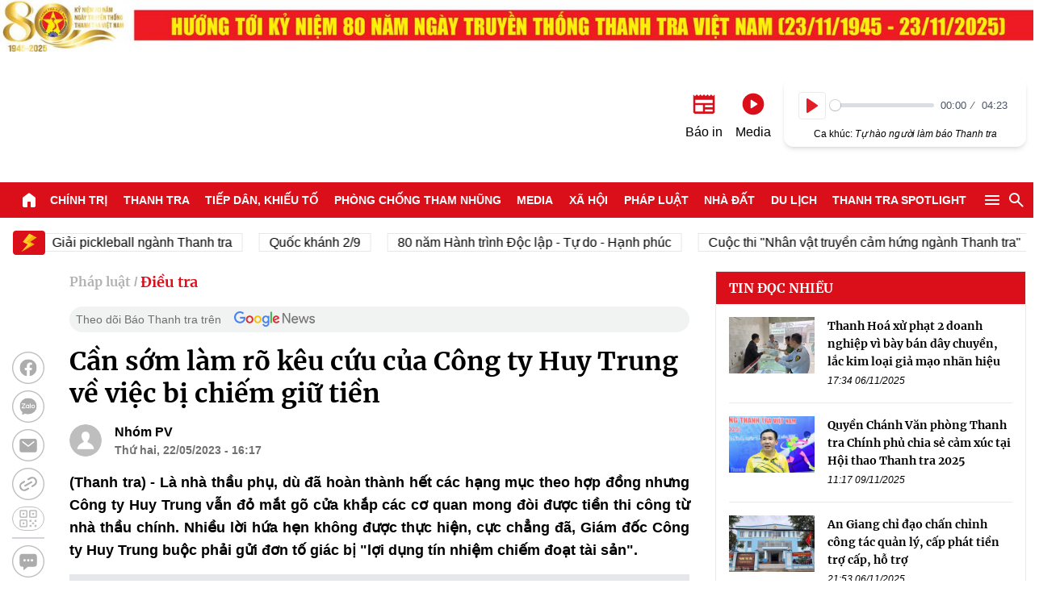

--- FILE ---
content_type: text/html; charset=utf-8
request_url: https://www.google.com/recaptcha/api2/anchor?ar=1&k=6LfeizwqAAAAABPjlEeieru7QQSqjY4o0MuMLr-d&co=aHR0cHM6Ly90aGFuaHRyYS5jb20udm46NDQz&hl=en&v=naPR4A6FAh-yZLuCX253WaZq&size=invisible&anchor-ms=20000&execute-ms=15000&cb=mu41d699glqs
body_size: 44974
content:
<!DOCTYPE HTML><html dir="ltr" lang="en"><head><meta http-equiv="Content-Type" content="text/html; charset=UTF-8">
<meta http-equiv="X-UA-Compatible" content="IE=edge">
<title>reCAPTCHA</title>
<style type="text/css">
/* cyrillic-ext */
@font-face {
  font-family: 'Roboto';
  font-style: normal;
  font-weight: 400;
  src: url(//fonts.gstatic.com/s/roboto/v18/KFOmCnqEu92Fr1Mu72xKKTU1Kvnz.woff2) format('woff2');
  unicode-range: U+0460-052F, U+1C80-1C8A, U+20B4, U+2DE0-2DFF, U+A640-A69F, U+FE2E-FE2F;
}
/* cyrillic */
@font-face {
  font-family: 'Roboto';
  font-style: normal;
  font-weight: 400;
  src: url(//fonts.gstatic.com/s/roboto/v18/KFOmCnqEu92Fr1Mu5mxKKTU1Kvnz.woff2) format('woff2');
  unicode-range: U+0301, U+0400-045F, U+0490-0491, U+04B0-04B1, U+2116;
}
/* greek-ext */
@font-face {
  font-family: 'Roboto';
  font-style: normal;
  font-weight: 400;
  src: url(//fonts.gstatic.com/s/roboto/v18/KFOmCnqEu92Fr1Mu7mxKKTU1Kvnz.woff2) format('woff2');
  unicode-range: U+1F00-1FFF;
}
/* greek */
@font-face {
  font-family: 'Roboto';
  font-style: normal;
  font-weight: 400;
  src: url(//fonts.gstatic.com/s/roboto/v18/KFOmCnqEu92Fr1Mu4WxKKTU1Kvnz.woff2) format('woff2');
  unicode-range: U+0370-0377, U+037A-037F, U+0384-038A, U+038C, U+038E-03A1, U+03A3-03FF;
}
/* vietnamese */
@font-face {
  font-family: 'Roboto';
  font-style: normal;
  font-weight: 400;
  src: url(//fonts.gstatic.com/s/roboto/v18/KFOmCnqEu92Fr1Mu7WxKKTU1Kvnz.woff2) format('woff2');
  unicode-range: U+0102-0103, U+0110-0111, U+0128-0129, U+0168-0169, U+01A0-01A1, U+01AF-01B0, U+0300-0301, U+0303-0304, U+0308-0309, U+0323, U+0329, U+1EA0-1EF9, U+20AB;
}
/* latin-ext */
@font-face {
  font-family: 'Roboto';
  font-style: normal;
  font-weight: 400;
  src: url(//fonts.gstatic.com/s/roboto/v18/KFOmCnqEu92Fr1Mu7GxKKTU1Kvnz.woff2) format('woff2');
  unicode-range: U+0100-02BA, U+02BD-02C5, U+02C7-02CC, U+02CE-02D7, U+02DD-02FF, U+0304, U+0308, U+0329, U+1D00-1DBF, U+1E00-1E9F, U+1EF2-1EFF, U+2020, U+20A0-20AB, U+20AD-20C0, U+2113, U+2C60-2C7F, U+A720-A7FF;
}
/* latin */
@font-face {
  font-family: 'Roboto';
  font-style: normal;
  font-weight: 400;
  src: url(//fonts.gstatic.com/s/roboto/v18/KFOmCnqEu92Fr1Mu4mxKKTU1Kg.woff2) format('woff2');
  unicode-range: U+0000-00FF, U+0131, U+0152-0153, U+02BB-02BC, U+02C6, U+02DA, U+02DC, U+0304, U+0308, U+0329, U+2000-206F, U+20AC, U+2122, U+2191, U+2193, U+2212, U+2215, U+FEFF, U+FFFD;
}
/* cyrillic-ext */
@font-face {
  font-family: 'Roboto';
  font-style: normal;
  font-weight: 500;
  src: url(//fonts.gstatic.com/s/roboto/v18/KFOlCnqEu92Fr1MmEU9fCRc4AMP6lbBP.woff2) format('woff2');
  unicode-range: U+0460-052F, U+1C80-1C8A, U+20B4, U+2DE0-2DFF, U+A640-A69F, U+FE2E-FE2F;
}
/* cyrillic */
@font-face {
  font-family: 'Roboto';
  font-style: normal;
  font-weight: 500;
  src: url(//fonts.gstatic.com/s/roboto/v18/KFOlCnqEu92Fr1MmEU9fABc4AMP6lbBP.woff2) format('woff2');
  unicode-range: U+0301, U+0400-045F, U+0490-0491, U+04B0-04B1, U+2116;
}
/* greek-ext */
@font-face {
  font-family: 'Roboto';
  font-style: normal;
  font-weight: 500;
  src: url(//fonts.gstatic.com/s/roboto/v18/KFOlCnqEu92Fr1MmEU9fCBc4AMP6lbBP.woff2) format('woff2');
  unicode-range: U+1F00-1FFF;
}
/* greek */
@font-face {
  font-family: 'Roboto';
  font-style: normal;
  font-weight: 500;
  src: url(//fonts.gstatic.com/s/roboto/v18/KFOlCnqEu92Fr1MmEU9fBxc4AMP6lbBP.woff2) format('woff2');
  unicode-range: U+0370-0377, U+037A-037F, U+0384-038A, U+038C, U+038E-03A1, U+03A3-03FF;
}
/* vietnamese */
@font-face {
  font-family: 'Roboto';
  font-style: normal;
  font-weight: 500;
  src: url(//fonts.gstatic.com/s/roboto/v18/KFOlCnqEu92Fr1MmEU9fCxc4AMP6lbBP.woff2) format('woff2');
  unicode-range: U+0102-0103, U+0110-0111, U+0128-0129, U+0168-0169, U+01A0-01A1, U+01AF-01B0, U+0300-0301, U+0303-0304, U+0308-0309, U+0323, U+0329, U+1EA0-1EF9, U+20AB;
}
/* latin-ext */
@font-face {
  font-family: 'Roboto';
  font-style: normal;
  font-weight: 500;
  src: url(//fonts.gstatic.com/s/roboto/v18/KFOlCnqEu92Fr1MmEU9fChc4AMP6lbBP.woff2) format('woff2');
  unicode-range: U+0100-02BA, U+02BD-02C5, U+02C7-02CC, U+02CE-02D7, U+02DD-02FF, U+0304, U+0308, U+0329, U+1D00-1DBF, U+1E00-1E9F, U+1EF2-1EFF, U+2020, U+20A0-20AB, U+20AD-20C0, U+2113, U+2C60-2C7F, U+A720-A7FF;
}
/* latin */
@font-face {
  font-family: 'Roboto';
  font-style: normal;
  font-weight: 500;
  src: url(//fonts.gstatic.com/s/roboto/v18/KFOlCnqEu92Fr1MmEU9fBBc4AMP6lQ.woff2) format('woff2');
  unicode-range: U+0000-00FF, U+0131, U+0152-0153, U+02BB-02BC, U+02C6, U+02DA, U+02DC, U+0304, U+0308, U+0329, U+2000-206F, U+20AC, U+2122, U+2191, U+2193, U+2212, U+2215, U+FEFF, U+FFFD;
}
/* cyrillic-ext */
@font-face {
  font-family: 'Roboto';
  font-style: normal;
  font-weight: 900;
  src: url(//fonts.gstatic.com/s/roboto/v18/KFOlCnqEu92Fr1MmYUtfCRc4AMP6lbBP.woff2) format('woff2');
  unicode-range: U+0460-052F, U+1C80-1C8A, U+20B4, U+2DE0-2DFF, U+A640-A69F, U+FE2E-FE2F;
}
/* cyrillic */
@font-face {
  font-family: 'Roboto';
  font-style: normal;
  font-weight: 900;
  src: url(//fonts.gstatic.com/s/roboto/v18/KFOlCnqEu92Fr1MmYUtfABc4AMP6lbBP.woff2) format('woff2');
  unicode-range: U+0301, U+0400-045F, U+0490-0491, U+04B0-04B1, U+2116;
}
/* greek-ext */
@font-face {
  font-family: 'Roboto';
  font-style: normal;
  font-weight: 900;
  src: url(//fonts.gstatic.com/s/roboto/v18/KFOlCnqEu92Fr1MmYUtfCBc4AMP6lbBP.woff2) format('woff2');
  unicode-range: U+1F00-1FFF;
}
/* greek */
@font-face {
  font-family: 'Roboto';
  font-style: normal;
  font-weight: 900;
  src: url(//fonts.gstatic.com/s/roboto/v18/KFOlCnqEu92Fr1MmYUtfBxc4AMP6lbBP.woff2) format('woff2');
  unicode-range: U+0370-0377, U+037A-037F, U+0384-038A, U+038C, U+038E-03A1, U+03A3-03FF;
}
/* vietnamese */
@font-face {
  font-family: 'Roboto';
  font-style: normal;
  font-weight: 900;
  src: url(//fonts.gstatic.com/s/roboto/v18/KFOlCnqEu92Fr1MmYUtfCxc4AMP6lbBP.woff2) format('woff2');
  unicode-range: U+0102-0103, U+0110-0111, U+0128-0129, U+0168-0169, U+01A0-01A1, U+01AF-01B0, U+0300-0301, U+0303-0304, U+0308-0309, U+0323, U+0329, U+1EA0-1EF9, U+20AB;
}
/* latin-ext */
@font-face {
  font-family: 'Roboto';
  font-style: normal;
  font-weight: 900;
  src: url(//fonts.gstatic.com/s/roboto/v18/KFOlCnqEu92Fr1MmYUtfChc4AMP6lbBP.woff2) format('woff2');
  unicode-range: U+0100-02BA, U+02BD-02C5, U+02C7-02CC, U+02CE-02D7, U+02DD-02FF, U+0304, U+0308, U+0329, U+1D00-1DBF, U+1E00-1E9F, U+1EF2-1EFF, U+2020, U+20A0-20AB, U+20AD-20C0, U+2113, U+2C60-2C7F, U+A720-A7FF;
}
/* latin */
@font-face {
  font-family: 'Roboto';
  font-style: normal;
  font-weight: 900;
  src: url(//fonts.gstatic.com/s/roboto/v18/KFOlCnqEu92Fr1MmYUtfBBc4AMP6lQ.woff2) format('woff2');
  unicode-range: U+0000-00FF, U+0131, U+0152-0153, U+02BB-02BC, U+02C6, U+02DA, U+02DC, U+0304, U+0308, U+0329, U+2000-206F, U+20AC, U+2122, U+2191, U+2193, U+2212, U+2215, U+FEFF, U+FFFD;
}

</style>
<link rel="stylesheet" type="text/css" href="https://www.gstatic.com/recaptcha/releases/naPR4A6FAh-yZLuCX253WaZq/styles__ltr.css">
<script nonce="5I5WPSZWV6fLI1Diykk1Xw" type="text/javascript">window['__recaptcha_api'] = 'https://www.google.com/recaptcha/api2/';</script>
<script type="text/javascript" src="https://www.gstatic.com/recaptcha/releases/naPR4A6FAh-yZLuCX253WaZq/recaptcha__en.js" nonce="5I5WPSZWV6fLI1Diykk1Xw">
      
    </script></head>
<body><div id="rc-anchor-alert" class="rc-anchor-alert"></div>
<input type="hidden" id="recaptcha-token" value="[base64]">
<script type="text/javascript" nonce="5I5WPSZWV6fLI1Diykk1Xw">
      recaptcha.anchor.Main.init("[\x22ainput\x22,[\x22bgdata\x22,\x22\x22,\[base64]/cFtiKytdPWs6KGs8MjA0OD9wW2IrK109az4+NnwxOTI6KChrJjY0NTEyKT09NTUyOTYmJnIrMTxXLmxlbmd0aCYmKFcuY2hhckNvZGVBdChyKzEpJjY0NTEyKT09NTYzMjA/[base64]/[base64]/[base64]/[base64]/[base64]/[base64]/[base64]/[base64]/[base64]/[base64]/[base64]/[base64]/[base64]/[base64]\x22,\[base64]\\u003d\\u003d\x22,\x22w6M1VkzCucKawrTClcKzwp4FJsKkw5DDtXkFwr/DpsOmworDmkgaB8KMwooCKxVJBcOtw7vDjsKGwohQViJFw6EFw4XCrhHCnRFGVcOzw6PChSLCjsKbQsOkfcO9wrBMwq5vIS8ew5DColHCrMOQPcO/w7Vww61jCcOCwqluwqTDmilcLhYvVHZIw4J/YsK+w7B7w6nDrsOJw7oJw5TDtV7ClsKOwo3DiyTDmBU9w6skHHvDsUxxw4PDtkPCsgHCqMOPwrPCh8KMAMKnwphVwpYIZ2V7eVlaw4F8w5nDilfDgcOLwpbCsMKKworDiMKVU31CGwYwNUhGE33DlMKtwpcRw41fBMKna8Oyw4nCr8OwK8OHwq/CgXw0BcOIAm/CkVAZw4LDuwjCiU0tQsO9w4sSw7/[base64]/QcOQB8OiwqjDn8O7wqRQwrpMWUx+OMOhwpMBGcOZbxPCi8KlWlLDmDwzRGh6EUzCsMKZwoo/BQTCh8KSc0vDqh/[base64]/w443w5JOw4wmPsK0w71lw51vBDPDnw7Cu8Kow7s9w44Yw5PCn8KvFcK/TwrDmsOMBsO7L3TCisKoNDTDplp5YwPDtjLDpUkOe8ObCcK2wpzDlsKka8K+wp4rw6U8THEcwqk/[base64]/DsnzDncKWRsO5w6scQsOXasOPw55xw58dwofCo8K7VDrDlTnCpxYjwrrCrUrChsOJXcOwwoM5VMKaLARew7g8VMOZOhU4WGNuw67CgsKwwrbCgGYWAcOBwq4WYFnDuw0fWsOdXsKOwp9dw6BGwrJJwobDk8OIEsO/bMOiw5PDg1zDhVpgwozCvsK0I8OmTsK9d8OVTcOANsKGGcO/ARMBQsONDFhbBEdswrdeMcKGw5zCpcOow4HChVrDgm/DgMOPTsObRmVIw5I+BjNuCcKlw40NEcOMw4jCtsOoOAJ8ecOLwprDpkp2wrrChyHCk2g9w7BHDT48w63DpGVdXEbCtC5HwrDCqibCryQKw5RCF8ONw5vDj0LDi8OAw7Anw6/[base64]/[base64]/DvUxSw6Epw7HDrDUeXMOTwq9RUsKZLWDCgBzDlnIISsKJa2zCuydOJcKbD8Kvw6PChzbDiHwZwr8kwo1Zw7M3w6/DgMOIwrzDncOgSUTDn2QMAG1JDUE3wohcw5okwot2wohlADbDpS3Ck8Kowq0lw49Ew4jCpXwWw6jCuwPDhMOOw53CiHbDpzXCisOjFTIcIcKUw7FpwqXDpsOmwrcNw6Vaw6EUG8ONw6rDqsOTJHbCjMK0woNqw4vCijssw67CjMKiCEsVZz/Clj51WMOTfkjDnMKkw7jCrTXCrsO+w7XCvcKQwrE5aMKKScKYLMOHwr7Cp3RowoMEwpjCqGAlJMKFccKpezfCuQUKOMKdw7rCmMO1EysnLVnCmlrCrmXDmjo7O8KiGMOZQVHChFHDiwLDtV/[base64]/CrSPCh8OxNXlfTwcLwp/Cl8Oow6vCs8Kjw44pU1B6cWsNwpvDkWnDqE3DosOcw4rDlsKnZWnDn03CtsKXw57CmsKGwox5GDfCpDwtNgbCkMOeHlzCvVjDm8OgwqzCsmslcRBKw73DsD/Cui5HFw5ew7LDiDtZUAZdHsKlbMOtW1jDi8ObV8K4w4oJODdkwprCiMKGOcKZA3k5OMOnwrHClVLCtgkww7zDpcKPwrfCncOkw5/CkcKswqMgw73CksKVPsO/[base64]/Dk8OsWTR7SsOAOUILw7dewpdNVQtefMKnR0BeZsKRZCbDumnDkMKawrBZw5vCpsKpw6XCk8KiQHgUwoJmNsO0CDXDq8OewotJXQBAwqnDqCDDpCgGcsOIwr9Lw75rRMKCH8Omw5/DvBQEfxYNS0bDiE7Cg3HCn8OGwqbDusKaAsKTHlJRwpvDsCUzOsOiw4rCkEAEJFrCmCwjwqc0KsKUCnbDvcO6DMKzQz1nRyEzEMOIKQHCvcO3w7MhP3IWwrLCv0JqwovDqMObYBMOYz5qw4goworCn8OBw6/[base64]/DrsKbwpXCtsKELMOEwr3Dm8Osw7BTw6VxUC4cVHcMUMOCcATDocO8WcOiw4MnLSdNw5ByMMOWRMKkRcOuwoYUwodgCMOJwrZlJ8Kiw6sqw4o1ccKTXsOoLMO0EXs2wqbDtnHDjMKzw6rDtcKGdcO2VSwYWXAxbkdKwqoxA2PDocOHwpYBC0EFw5AGIVzDr8OCw7zCvi/DqMK6eMO6DMOEwogQQcOQT2MwUldjeA/Dmk7DvMKYYMKBw4HCt8KmFS3CrcKhZyfCrsKTNwt/[base64]/[base64]/CkcOZw4l/w4zCocKgw6gtAC7DkW3DpQl8w5UPwrNaGh8iw4JqT23DhhUrwrnDssKbV0tQwrA9wpQbwrDDi0PCpBrCkcKbwq7DtsKKdjxMS8OswqzDlXDCpiY2PcOBPsO8w7MNIMOHw4LCjsOkwpbDj8OuNidFZ1nDoW/[base64]/TMOIw7xVwp5lQcO6w6HClMKYCcKSwqRoAnvDg3tYEcKYeALCsEMkwofCu3kCw6RREcK4fmDCjSDDscOJQEfCn0wMw4RJb8KUIsKfV2QGYlzCo2/[base64]/DpzvCvAFUwpbDmMKVa8O7A0ozwp5+wqbCqMKvwqbCpcKnw73Dg8Kvwo9sw5I/ADIyw6AtbcKVw6XDuRM6bhMXKsO5wrbDg8O4IlLCq1jDpDNxKcKMw6zDj8KkworCoFguwqfCpsOEVsOmwq0fNlfCm8O/dAgZw6rDoBDDsSBcwrxkBUEZS2TDu07ChcK5ADLDkcKXwpc/XsOewobDscO5w4HCnMKRwoTCjErCs0PDosKiUHfCqcOIeAfCocOOwp7Cmz7DjMKHMn7CssKJP8OHwpHCjifClR5Fw6s/aULCu8OBH8KKe8O1G8OdC8Klwo0Mf0PCjyrDv8KdX8K2w4DDjgDCvEM8wqXCvcOkwprDrcKPHi/Co8OIw48VJjHCnMKyKngwVzXDusONU1EyRsKSAMK+XsKaw4TCi8ObacOJV8KIwoI4eVzCo8O3wrvDj8OfwpUkwr/CtRFoOMOeMxrClcOvdwxxwotRwpVaG8K2w4EgwqBawqvCpx/DncKnQsOxwqhXw68+w7zCnB90w67DhnbCsMO6w6l7QA13wpzDt2J7wqNwPMOGw7zCtg1aw5nDhsKxJ8KpG2LCsCrCrCd6wodqwqg9IMOzZUl6wozClsOtwp/DgcKuw5/CgcKcG8KCRcOdwqHCvcKsw5zDt8Klc8KGwoMJw5o1X8O5w5/Dt8OXw43DmsKpw6PCmAlDwpHCh3lqLgbCmyHDpi0twqPDj8OVY8Ofw7/DosKLw5JHU3nDkBXCv8KRw7DCpTtLw6MtBcO/w6jCpcKcw4HClcKqfcOdAsK8w4HDjMOpw6rCoATCtlhkw5HCmAnCi1xfw5LCoR5Fw4jDuEdzwpbCpGHDvWzDkcK5LMOPOcK/[base64]/[base64]/DoMOWw7fCtsK1w6IYw4HCkig8w6HCl8KIMsK2w74/QsKYCwfCgSPCtsO2w4XDv3NDX8Kow4AAEFgEUFvCkMO/SzXDu8Kuwr5Vw5wTT3nDiDoSwr/[base64]/Cj8KWTgnDksORw7NufsO6w7QjFMKVwooHHsOrbVnCksOjPMKDSUXDul1Kwo4HY1nCsMKqwo/[base64]/FMOoGsOwX1JMHsKFfR1KdT/[base64]/[base64]/DmsKnHMK+wp3CisKvwqxlw6pmJcKAJU/[base64]/Co8Kqw6vCu8K5XcODwp9FLk7CtsOSZUQ8w7DCj1PCi8KgwqzDmmPDkU3CsMKhVxBNNcKSw58PCETDpcKnwrA7KWHCscKxW8KBAR8rF8KxcmMIFcKlNsOcOEovYsKQw7vDqcOBFcKlNi8Lw6TDvxcLw5vCjy/Dk8KDw71sD1rDv8KyQsKPJMOJa8KOWDVOw5U+w4zCtT/DtsOREWzCs8K9wo/[base64]/Cs8OdGMKhw6PChk0xLz3DtUTDlRTDk8K5wrVZw6Qzw4AwTsKEwqxxw4tFIk3Cl8KjwrbCq8OmwrzDhsOEwq7Cm2nCgcKqw41Vw6Ivw6nDnUzCoxTCryYIScOOw4pxwrDDpD3Di1fCtSEAEETDk2TDrVsIw5BaekDCs8Kpw4jDgsOmwp1PNMO/b8OIO8OYQcKfwo8gw5Q/S8OFw7QowoDDtV5MIcOaAsObGcKpU0PCoMKqFR3CnsKBwrvChUvCjEgoY8OOwpXCpi8dfiB9wqfCucOwwpwgw4cywoLChSIcw5PDlcOQwooUHFHDosO0IVNfOFLDgMKzw6Q8w61XF8Kqc0jDhkg0Z8Krw77DnWd/Jwckw4bCiw5Gwopxwo3Cn1vCh11pHsOdTQfDnsO2wr8tbnzDoQfCnm1MwrfCrMK8T8Olw7hjw6rCuMKgNU4OIMKQw7PCjsKoMsKIRx3CilI3Q8Odw4nCnHgcw4MgwoooYWHDtcOFYj/DqnN8V8O3wp8IVhvDqFHDrMOowoTDjh/CrsOxw7dywrHDrjBDPm8JYlxBw6cdw5TDmTvClQrDpBJQw7B4dDYsPlzDtcOROMK2w4IsDEJ2Wg/Dg8KMaG1CTmACYsOzVsKoIQ5mXAHCksO1DsKBaV0megJHBww7wrLDk25CNMK2w6rCiQHCjkx8w6sAwrE2KlYkw4jCqkHCtXLDksK8w7tsw6E6WcObw5gFwr7Ch8KtFkvDusOrScK7GcK8w7bCocOLw5DCgh/DjQIWKTvCviM+J1rCo8Ogw7gZwrnDsMOmwrfDrwljwrY+cnDDpzEvwrvDuD7Dh25XwrTDjnnCiQTDlMKxw4FcIcObFcKew7LDmsK9ciImw7bDsMK2AgQYTsO1QD/Di20hw5/DqVJcS8OfwooDFXDDoVV2w5LDhcOKwookwrJhwobDhsOTwohgMk3ChzxhwqFUw4XDrsO3UMK5w6vDtsK9VE9Tw597OMKeDU3DnVd3dErCssKlVx/Dq8KUw5TDtRxzwpTCmsOHwoU4w4rCu8O4w4LCusKpbMK3OGAXUMOKwoYOXDbClMOjwo/[base64]/DjcOXwr/CpcK1YcKrw6HClsOtwr7DsjcEMMK4dsOrWwJJYMOxTD/DszvDisKeXMK2SsKrwpXCs8KOJTDClMKcw63Cnh1jwq7Cu0IgE8OWXSNpwqvDnDPCpMKiw5fCrMOJw4IGCsObwqTCgsKpFMO9w78bwovDoMK6w53Ch8K3PDAXwpkzWVrDoEDCsFTCkBzDlkXDucOwfgtPw57ChmnDlRg0Mi3CqMOXEMKnwo/CjcK9esO9w6zDusK1w7RraWoGWRcQVy1tw5LDj8Olw67Dq2IuBysRwpLCuQJAVsO/WWhJasOddngfWHPCh8OMwootIm3DqnfDuGfDvMO+H8Orw683asOZw4DDlErCpD3CmwzDj8KTPEURwrtFwpjCoEbDuxMfw5dtLjIvVcKKNcONw47CgMK4dV/[base64]/ChFzCpMOAD1dkFMOqw7DDtnsKw4rCs8OAT8O8w6FdC8KnFWHCv8KnwrDCgiLChDgcwpkVTXp8wrXCvyhKw4Zmw73CicOlw4vDjcOnVWpgwoFjwpB9GMOlSFXCmhXCqjtaw6/CkMKpKMKRfFNlwqMSwqPCiFE1Xh0IfBQOwoPCp8KjesOPw7XCmcKqFikfGwkeHkXDqy7DqcKef1nClcK6HsKSD8O3w6Q5w7sVw5HClkRtKcKZwqE1ZcOZw57Ck8O3JsOPXxzCjMOzdBDCosOUR8O2w6bDlxvCoMKPw7XClWbCt1/DuF3Djxp0wrwGw7NnasOFwp5ufVV6w7rDkSvDjcOLacKWMnfCpcKPwqbCuSMpwqE0XcOdw4Isw5t3BcKCYcOVw5F6G2sPGMOew55kTsONwoHCocKBKcKHQsKTwrjCtjJ3GgxZwphTaH/ChCDDtFEJwprDhXwJYMO3woDDucOPwrBBw63CiRZWPsKfccKmw79Rw4jDs8KAwoXDosKBwr3CvcKXajbCtgIhcMKqRV5iTcOSEcKYwp3DqcObRTLCsHHDvQPCrhJWwoB/[base64]/[base64]/Cl8OebnxjwoEqXXzDkWDDmATDtGnCtk9Jw5w8woBcw5Y+w5waw4/CtsOGCcKVRcOWwozCh8Olw5RVT8OiKyjCrsKqw5XCscK4wqUTCmvCgXvCjcOgKwZfw4/[base64]/[base64]/CrcOswotDEsKPwo85FMKlwoPDs8KBw47CighxwpLChmsyQcKtccK0W8KGw6VHwpQDw414DnPCvsOXKXPDnMO1Jghmw5fDhGgFfwnCp8OSw6IbwrcoEjpHdcORw6vDt2/DmsOJd8KNQMKoOMO3f2jCrcOgw63DlT8gw6/CvsKUwqnDphR/wrLCiMOlwphDw5chw4HDvV9eC0XCj8KPZMOXw6lBw7HCmgvCin8Ww6Nsw67CkT/Dpip1UsOWN2HClsKbRVLCplsaesOYwovCkMKkTsO0OWp4w5BAI8K5w5vClMKgw6LCs8KOXRsfwoLCgywsGMKTw5HCqxQAEX7DpMKaw50Sw53DvAdiCsOuw6HCvgHDjBdrwr/DvsO7w7jClcKww758U8KgY1I6WcOHR3xSMllfw4nDrDlNwpVPwoljwp7DmhpnwoPCoRYYwot3wqddYSHDq8KFw6hyw7dyMx1KwrVBwqjCoMKXFhRrNW3DlQPDl8KPwrnDkjQgw588w7fCsjnDuMK6woPCgTpIw61hw6cjXMKhwo3DnCbDs3AwWyBrwrPDvGfDhS/ChVB/wqPDinXCuE0dwqopwq3DoEPCjcKkf8OQwrDDrcOuwrEKHGIqw6gyaMKbwozCjFfCvcKyw50ewpTCusKUw7DCtgV1wo7DlH9MPcOXaRl9wqLDkcOew4vDkit3ZMOnOcO9w5JRaMOvG1hnwpUAScOPwoNRw7Zbw5/CrEN7w53DpsKow5zCscOzNVsqIcOHPTvDiGrDsidIwpXCh8KJwpXCuQ7DqMKTfVzDssKNwr7ClMOFbhDCgWnCt1Q9wofClsKlBsKnU8Kdw59zwr/DrsOOw7giw5HCr8KLw7rCpDbDu0AJVcO9w4dNLU7DnsOMw4LCh8ONw7HCj1PCiMKCw6jCuAHCuMKww6fDqMOgw49OUxRQOMO1wrs7wrxJKsKzIDQxBcKIBWzCgcOsL8KQwpTCvSTCujtBSH51w7vDkC4HXGfCqMOiEjnDlsOPw7VNIW/CghXDksK8w7QHw6zDp8O6RQPDmcO8w4APW8Kgwp3DhMKbGCcLWG7DnlkCwrxaOcKeDMKqwrkywqIuw6XCuMOnJMKfw5pOwqbCvcORwp4gw6/Cs0/DpMOIB3FewqjCtmckAMKFS8O3wpvCgsOnw7PDlmnCnMKRAmh4w4XCo0/CgifCqX3Dl8Kyw4QtworDgsK0wrtTOWtvKsOmE1AzwrHDtglrQEZmHcO1BMOSwqvDujIqwoXDnzpfw47DncOlwoRdwrHClmrCgnHCscKJfsKxL8KVw550wqZRwqPDk8KkQF5yKg3Dj8KYwoN+w5/Cq1oQw7B7LcOEwrnDhsKUFcK4wo/Dg8Ktw68Iw40wFE9vwoM5DRPChXjDhMO7CH/CpWTDjxNqC8Oyw7PDvkE2wo/CocOjOHdtwqTDpcO6QMOWNQ3Dk17CoS4qwpcNTzLCnsK2w5UTYEvDoBzDvsOoDEzDsMKbBjNYNMKfKDZnwrHDoMO6QEgzw4V9bDgJw70oHFHDr8KjwoxRCMKew7bDksOcURLCpsOaw4HDlA7DmsO/[base64]/Ny3CrmXCvE3CkmXCvMOhAMOMVMK9eX/CucKiw63CpcOLVcKmw5XDscOlW8KbR8OgBcO2w6J1cMOsJMO5w4bCl8KTwoMawosaw7wrwoImwq/[base64]/[base64]/CtsKGJcOAwpXDr8Oew7xRw77DgcKRw6UcwrHCrsO3w5Zaw7/CmkQ4wqvCksK0w4p1w6oLw7IAHMOpZ07Dv2HCsMKMwpogwpPCtMOOV0bCmMOhwpzCunZLH8Ksw5V1wpPCiMKocMKwFybCiCzCuxnDvGEiO8KuUCLCo8KCwqNFwp0eZcK9wq/CojfDt8O5F0XCqHAzCMK8L8KzOWLCoTvCiCPDn1FsIcK1wrbDnGFIVlIOcUVBdFNEw7JsOlHDlX7DtcKHw4vDgUAjYVvCpzscJHnCu8Okw7NjZMKFTmY6wqBKWFpUw6nDsMO3w4TCiwMqwoJUeh8awps8w6PCmiFMwqtNIsOywpvCo8KRw6Yxw4sUJsO/[base64]/Dox/CsDx1w7bDjsOFXsOEw4PCmx7CicK8XsOWDyBKPMKxTTJwwqIywqQPw5B1wrsdw5oXVMKlwpViw7DDh8Ohw6EVwo/CvTEjUcK+LMOUIsKrwpnCqHkNEsKaP8OeBWjCiljCqn/CskMzYw/Dq24Qw4nDtADCj1BDAsKaw4LDs8KYw6TDpho4BMOiTWs5w4R/[base64]/DtcKdworDsMK+w49Vw7AhQ0PDvC7CsHjCpDPDlMKaw7lOEsKqw5M+acKQPsOcBMOaw4fChMKVw6lqwoF0w7LDhDExw6ohwrPDjCxNTsOtf8OEw7bDk8OHayo5wq/DozlNZCN8PDXDlMKqV8KjPg8xWMK1YcK+wrTCj8Oxw5TDgcO1SF3ChcOUc8OEw4rDucOYXWnDtGosw7vCjMKnHinDm8OIwoDDgH/Ct8OedsO6ccOacsKGw6vCksOjOsOmwqFTw7d2D8OAw6Rvwrc3JXgywr5Zw6nDn8OPwqtXwrHCtcOrw6FQwoPDlH/Dt8KIwqHDsmcPQsKmw5bClkUdw4ggRsKow7ZXNsKTAzFHw5gzTMOMPScsw7sRw6tNwqxAbTJETBnDpMOwVwPCjBsRw6fDlMOPw7DDtV/DqUbCicKgwpwrw4PDgTZbAsO+w7c/w5bCkzHDvDHDoMOXw4fCtD3ClcOhwprDg2/DuMOCwrXDlMKowqfDrhkORcOMwoAmwqfCucOkdFLCqcOXVlrCqRjDmhMuwrjDjhHDtTTDm8KeCV/CosODw4IuUsKDGQAfDhPDlAozwoplJiHCmEzDhsOgw4kpwrxgwqZsKMOcwqlvPcKmwrcofhMxw4HDvcOtDsOMbR4ZwoFzScKNwpMiMQl5w6/DusO4wpwfRGXCrMO3MsOzwrzDhsKlw5TDkzXCqMKXFAbCrkrCoETCmz4wAsO1wprCgRLDp2RdaxXDtTwVw6HDo8OfB3Iiw7V7wroawp/[base64]/CtV1sIV3DkGTDg8KWw5PDkx4/w5PCssO0P8OuLmoBw4jCvT4xw6R2E8OYwozCty7CocKywrgcPMOcw6PDhTTDvSDCm8K7ExdPwqU/DTVYdsKWwpwQPR3DhMOVwrISw4zDlcKCDQwlwphQwoHDtcK8dgl8WMKvOQtKwo4NwpjDj3gJOMKEw444IlNfKjNsNEQPwrA7PsOvasOIHiTCssOTK3rCmmrDvsK5ZcOtcCMBTcOKw4trecOgdhrCnMO7O8KEw51ewp0FBWPCrcKCTMK5V2PCt8K9w7Z2w4wRw6/Cl8Ohw6hdQEMrHMKQw6gcacOywq4Sw4B7woxRZ8KIRGbCkMOwP8KTVsOeahvCg8OBw4DDjcOdYggdw6/[base64]/Dm8KFc8Kkwo/CqioRw6J9UWLDnB7DhwUWw4IPBQXDgDQ/[base64]/DvhXCs8KEwostw6HCoRvDkMOSVcOrwqPChsO5w5Nxw6tnw53DpMOqwqBgwrtPwrTCiMObMMOqScKuVXMxJMO8w7nCmcOQKcK8w7nCrkfDp8K5HB/CnsOYUjkuwpV2bcOXW8OQJcO3HcKbwrvDkg1Cwq5Hw60dwrFjw7zChMKLwrfDmUTDjSbDoWdXPcOYR8OwwrJOwoXDrwvDo8O5cMOJwpgDbgQMw4ssw6x7YsK1w7IEOgIsw6jCn0safcOCV0/[base64]/DuMKhc006T2cFw7fCgMOOBmXDrycgwpZkw7HDjsOFS8Kvc8KRwrptwrZIN8Kgw6nCqsO/YiTCtH/Dk08mwq7Ckx1uN8K6FQcQLhFIwoHCgsO2LDV8BwrDrsKIw5N2w5TDkcK+T8OHQ8O3w5PDlwcaM3vDjXsxwqgtwoHDicOOXmldw6nDhlpPw4LChMOIKsOGLsKvWwJ0w5DDjQXCk1jCunh+RcK/w5dXfXM4wp5VPi/CrhJIZ8KOwrfClBRow5bDgTrChcOdwq3DuzbDpMKaYsKawqjCtgPDj8KJwonCjgbDojlWw4kXwqE4BhHChcOPw6vDm8OHcMOUQxzDicORPhk/[base64]/DssOGY1PDj8ORw64WGmxjw7s9w4fDvMO6GMOlw4PCmcKVw70Zw5dLwqcVw4nDqMKpQcK/[base64]/MMKDDDvCrMKPTcO/CENzf2jDlkV5w6DDlBlmW8Kuw7Rjw6NVw48xw5B3aU1yI8ONSsOjw7Uvwo9Vw4/DgcKzOMKCwo97Chg4SMKPw7wnCQkwXB4hworDqsOSDMKpNMOHFSrCsQnCk8O7KcKKGlJ5w7HDlsOweMOwwoA7BcKcPmjDqMOAw57CuFHCujBQw4DCh8ONwqwZYVI1CsKeOTXCsx/Cg11Bwp3DlsOMw6fDvQbCpHBfKDhoSMKXwpAbNcOpw5h1wp94JsKHwr7DqMO/w601w5XChiBkIC7CgcOjw6lOVcKhw5rDmsKgw7LChEkMwoxnXXUkQSktw45uwqd2w5RWZMO1EcO/[base64]/DmHfDoCbClHDChBrDowYCwp4jdDnCjcKsw5vCicKGwrVEHnfCvcK4w5TDnWUVOMKow4/ClGNtwptNFncBwoAhFUXDuH5jwrAVcXdtwrzDhngJw60YI8KTaQrDu27CnsOQw7nDr8KAaMKAwpI+wr7CpcKOwrd7dcO1wr/CncOKIsKxfQbDg8OJARjDlkhmbMKGwrrCg8KGa8KoasKAwrLCvUPDvTrCrADDoyLCm8OAFBo3w41ww43DssK5OV/DnHnDlwsNw77CuMK+I8Kaw5k8w5d7wqrCscKOUsOiJlHClcKQwpTDn1zChTfDhMK8wo9TAcOYa0weTMKUb8KAFMOpMEguQcOowq8kCHzCgMOaYcOew7ktwok+UW1VwpBNwrfDhcKedMOWwq4ewqvCoMKswovCjhsvUMKCw7TDtFnCncKawoQ/woguwrHDiMKRwq/[base64]/Ci8OmOyHCtSQYw5NYEWoJFcO0w549IcK6w5TCllbCoWjDmMK6w6fDoBV3w5bDmRp1FcOgwrHDjxnDmnhSw4nCv0cLwo/[base64]/DhHcqLsKqw7zClBvDtcK5FRjCqEZVHEpFUMKrQHzDpMOKwpFzwqMtw6ZSJsKjwrXDtMKzwpnDukTCjU4+JsKxPcO8EFfCp8O+SQR0S8OdRml6PSvDsMO4w6zDn1nDjcOWw7QWw4BFwqV/w5ZmVwnCuMKCI8K4PMKnHcKQe8O6wo5kw4cBQT0YElcIw4vCkHLDnGoHwr/CosO2bjoYOw3DncKaExdiMsK9ND3Dt8KDGDQswrhzw67CjMOFVxbCvDzDk8KvwpvCjMK6MhTCr1LCq0PCnMOiPHbDih0LDiXCshQww5rDusOnfw7DpTAIw5fCksKKw4PDlMKielJtYQUwLcKFwptfCMOoW0puw78Cwp/ChW/Dh8Ocw5BZTSYcw51fw45mwrLDjxLCiMKgwrkIwrk3w5zDkGxHZUfDmjrCmlt7I1YNUMKrwqtMQMOSw6bCgMKzEMKmwqbCi8OyEU1bBgvDtsOdw6g1SSDDu2MQLzlCNsOhFQTCo8Kiw7cSaCVYSVDDsMO6FcOcHMKOwr3DrsO9DnrDln/[base64]/DusOjw47CphUQKcKNw7bDuMKpCsKmwptEw7fDn8OJwq3DucO0w7bCqsKfNxs8G2IAw7JpEcOlIMKjegRAAwlcw4PCh8ODwrh8w6zDuTAUwrs5wqLCp3PCtQ9+wpfDmCDCh8OzARICTTjCkcOrQcO+wqsibsKrwq/CuTzCiMKpAMKdMz7DlSoPwpTCuCnCsjY1MMKLwpzDsCfClMOZC8KhSEs2X8OIw6YJIgLCmyfCiVpeIcOcPcOOwpLDrADDsMOEZBPDkSvCnmEFeMKdwqrCthzCizjCpVrClWHDl2XDsTRvAjHChcKKK8OPwq/CoMO8cQQVwobDrsOlwptscRZCb8KAwqdpc8O3w75Mw7DCoMKNRmcFwprCtjgLwrjDmUATwqwIwoREc1jCg8O0w5LDusKmQinCqnvCvsONOsO0wrNcWmrDr1rDolcYIsO7w7BWEMKLNhDCmV3DtUZyw7VLcQDDhMK0wrk/wqXDikXDk2drLidXHMOWcW4sw7ljE8O4w4dxwpNRcwYtw4JSw4/[base64]/Ct8Kzwqc/wodHwqZkO8OqSMKnw67CssKSw6UkIArDjsOSw5/DulzCkcK4wr3CusO3woV4WMOrS8Kta8O+XMKwwrcFYMOJcxpfw4LDjwwyw5oZw4vDlB3DhMKVU8ONAGPDq8Kcw7nDhAlCwpYFHzYew6E8d8KvOsOgw7xmKgFjwotJOB/CulNJR8OifCsaYcK5w7DCjAVuYsKgZMK+TMO8dxjDqFDChsKEwozCm8K/w7XDs8OlQsKewq4bbMKlw5sLwoLCpBk4wptuw4zDqy3DkQQ0XcOoFsOXTQUpwpQISMK3FcOBUSlqBFLDphrCjGjDhxXDhcOOQMO6wrTDlDRSwowhQsKnXwXCkMKTw5x0XghKw7A1wptxVMOaw5YmIEzCigogwrIywpo2bzw/[base64]/DmsOiWEvCk8Kjw6nDjV0swqJZwrzChcKEMcKGNsO2CVN6wqFme8ONME9DwrnDhhLDq1NGwrp/NAjDlMKeMGRvGjjDoMOJwoI8PsKFw4jCmsO3w5LDjwMpc0/[base64]/DpSQfwoTCmQhkKcO6w6YGw4FvJMK/w4LCq8KVBcKVwqrCpSDCnAvDgRjDnMKAdgsswpssQVojwpbDhFgnRC3DjMKNMcKjG0PCocO/QcO8D8KzRQHCoSDDvcOsOnBzZcKJT8KMwrfDtXrDgFoYw6TDksKFIMOmw6nCngTDj8OFw7/[base64]/DoMK5BBY2w5HDgiFDw6LCssOgSGjDtcKWRcOswqlTfMOvw49PCUPDpWzDrCHDgmJWw65dw590AsKpw6MBw41UKDcFw5vCkirCn0MLw6k6XxnClsOMd3ddw64Je8O/EcO5wrnDlsKDWn5jwoYEwqwnDcOkwpYzPsOhw45QcsK/wpBlZ8OuwqAPBMOoK8OnCsKBN8O/[base64]/VgDCtsOwK8O8wpDCoMK8ag3DqgLDhQAxw47ChMOhwoERw7nCkyPDrWzDu1JlSXJBFMKcT8KCQMO5w5UPwqldCg3Dvksdw6hJJXDDjMOFwpx/QsKowqEZTl8Xw4QIw4Bva8KxQQbDjTIqasOKWQY9ccKIwo4+w6PCncOCTybDtxLDvynDosOsITrDmcOpw4/[base64]/DgsKmwrBkW8OSdMOFBcOOeMKPwq/CpWkdw5vCo8OIEcKRw4kQE8KiAEd3NHAVwqwxw6YHMsOlKnDDjS4zdMOrwrvDn8Ktw5gBDlnDkcOPexFWdsKDw6fCtsO2w6/CncO1wpvDp8KEw5nDhV51TcKwwpY7WyEKw6HDvjbDicObw5vDlsOlSsOswozDrMK8wo/CvytIwroBXMO/[base64]/[base64]/ClQxzwoPCih7DjQxAw4PCgMOZawLChcOIMsKAw6JQesOjwp9aw6JawrvCqMOUwpN4bizCgcOYLHhGwqzCoDY3GcOrHFjDsk8RaEDDmMK7cx7Ch8OBw4B3wo3CmMKEJsONZj/CjsOSDC9RHnlFR8OFHH8Dw5ouWMOOw5jChAtRN0LDriLCrDJVZsKmwpQPcxUrMjrCh8K1wq8yEMKrIsOhYhpMwpRdwrPCnwDCs8Kaw4TDgsKkw5rDnC4QwrTCrBM3wo3DtMKhHMKKw4jCjcKhflHDtcOZT8KvdMK1w5xnBMOBaUPDjMKNNiHDncOcwo/[base64]/CpMKrJ1IWDcKgQD7DusKDwrLDgj4HKcKICiXDv8KlcVo+WMO2OkxJw7/Dum4tw4Z+GXjDm8KvworDhMOCw6LDmcOCcsOZwpHCucKcSsOIw4bDrcKfwpvDmVgWIMO3wo/DoMOuwpkjFTEAZMOMw6XDuiF3w6ZRw7PDt1dXwoPDk0TCusKYw7jDjMKFwofDisKYZcOvfsKwZMOjwqVjwr1OwrYrw4XClsOfwpUtesKsHnbCvCLClAjDtcKBwrrCoHfCv8KkKzR+fB7CvT/CkMKsBMK5H0zChcK9GVA0XMKAbVvDt8KSPMKBw4pnQ00cwqrDr8Kjw6DDugUpw5nDo8KrKcOiFsO4Y2TDo2lVARTDhHLDsxzDoAxJwrZnF8O3wptwFsORccKUF8OlwrZkOjDDn8K4w5JQNsO9w5xdwo7CuCtSw7/DgT9bWV9bCB7CrcOiw61bwonDkcOOw5pRw77DokYDw68OCMKNMMOpZ8Kow4DCi8KKKCDCjVs1wrgyw6A4w5wHw6B3FcKcw4/CgCNxIMOTXD/DqsKoeiDCqmd7JEXDqBHChnbDlsK7w59AwqZRbQ/DngBLwpTCqsK9wrxYQMKbPjXDljvCnMO3wp49K8Oqw59+RcKxwrvCvcKvwr7DucKdwp5Ow6h2QMOdwrUiwqLCghZNAsOxw4zCvyA8wpnCi8OAXCdvw6J3woDCkcO3wqUwG8KxwrgywpfDrcOcKMKaBsOtw74MGTzCvcOvwoxuL0zCnFjDqxxNw7fCsG1vwr/DmcOFaMK3JDhCwqbDucKrfFLDpcKcfEfDiWjCsxDDgn91bMO7O8OCZsOfw4o+w5Igwr3Dj8KlwqjCvyzCq8OswrIKw7HDrF/Dg15tORAEPBLCkcOHwqwlAsObw51pw7M5w4YuLMKJwqvCncK0aHYtfsOVw4tawo/[base64]/DsOswpFGL8OlSMOuwrQlwq/Dv8OEwoLDowfDhyvDkSnDkC3CosOYb2TDmsOow6JTRH/DhivCg0TDgRnDjB9Vw6DCp8OiF2Q/w5Irw7vDgcKQwrcHFMO+YsOcw4tFwocnc8Onw4TCiMKuwoNFRsOUHBLCuijCkMKAcW/CgxJ4AcOWwrI0w7nCisOZBDHCjhsJAsK+NsKwBS8sw54OQ8OaJcKbFMOMwp9Yw7tpTsOq\x22],null,[\x22conf\x22,null,\x226LfeizwqAAAAABPjlEeieru7QQSqjY4o0MuMLr-d\x22,0,null,null,null,1,[21,125,63,73,95,87,41,43,42,83,102,105,109,121],[7241176,929],0,null,null,null,null,0,null,0,null,700,1,null,0,\[base64]/tzcYADoGZWF6dTZkEg4Iiv2INxgAOgVNZklJNBoZCAMSFR0U8JfjNw7/vqUGGcSdCRmc4owCGQ\\u003d\\u003d\x22,0,0,null,null,1,null,0,0],\x22https://thanhtra.com.vn:443\x22,null,[3,1,1],null,null,null,1,3600,[\x22https://www.google.com/intl/en/policies/privacy/\x22,\x22https://www.google.com/intl/en/policies/terms/\x22],\x226/S0MzekPZnyWUzb91KiDcxP5IaR2MWJjfJoopiQz5w\\u003d\x22,1,0,null,1,1762731777023,0,0,[159],null,[254,56],\x22RC-oQCxuA9wNbuZtQ\x22,null,null,null,null,null,\x220dAFcWeA4taxaTJZzxqiclNlH_pgXzQ0AYZ6SIZMjywFhosoTh_CCweC9ppqkPlC7NaTSZP0ojMmhnhgOGLPzgw6eKNx-K4mcKXQ\x22,1762814577058]");
    </script></body></html>

--- FILE ---
content_type: text/html; charset=utf-8
request_url: https://www.google.com/recaptcha/api2/anchor?ar=1&k=6LfeizwqAAAAABPjlEeieru7QQSqjY4o0MuMLr-d&co=aHR0cHM6Ly90aGFuaHRyYS5jb20udm46NDQz&hl=en&v=naPR4A6FAh-yZLuCX253WaZq&size=invisible&sa=submit&anchor-ms=20000&execute-ms=15000&cb=uh4gatxuw3cm
body_size: 44770
content:
<!DOCTYPE HTML><html dir="ltr" lang="en"><head><meta http-equiv="Content-Type" content="text/html; charset=UTF-8">
<meta http-equiv="X-UA-Compatible" content="IE=edge">
<title>reCAPTCHA</title>
<style type="text/css">
/* cyrillic-ext */
@font-face {
  font-family: 'Roboto';
  font-style: normal;
  font-weight: 400;
  src: url(//fonts.gstatic.com/s/roboto/v18/KFOmCnqEu92Fr1Mu72xKKTU1Kvnz.woff2) format('woff2');
  unicode-range: U+0460-052F, U+1C80-1C8A, U+20B4, U+2DE0-2DFF, U+A640-A69F, U+FE2E-FE2F;
}
/* cyrillic */
@font-face {
  font-family: 'Roboto';
  font-style: normal;
  font-weight: 400;
  src: url(//fonts.gstatic.com/s/roboto/v18/KFOmCnqEu92Fr1Mu5mxKKTU1Kvnz.woff2) format('woff2');
  unicode-range: U+0301, U+0400-045F, U+0490-0491, U+04B0-04B1, U+2116;
}
/* greek-ext */
@font-face {
  font-family: 'Roboto';
  font-style: normal;
  font-weight: 400;
  src: url(//fonts.gstatic.com/s/roboto/v18/KFOmCnqEu92Fr1Mu7mxKKTU1Kvnz.woff2) format('woff2');
  unicode-range: U+1F00-1FFF;
}
/* greek */
@font-face {
  font-family: 'Roboto';
  font-style: normal;
  font-weight: 400;
  src: url(//fonts.gstatic.com/s/roboto/v18/KFOmCnqEu92Fr1Mu4WxKKTU1Kvnz.woff2) format('woff2');
  unicode-range: U+0370-0377, U+037A-037F, U+0384-038A, U+038C, U+038E-03A1, U+03A3-03FF;
}
/* vietnamese */
@font-face {
  font-family: 'Roboto';
  font-style: normal;
  font-weight: 400;
  src: url(//fonts.gstatic.com/s/roboto/v18/KFOmCnqEu92Fr1Mu7WxKKTU1Kvnz.woff2) format('woff2');
  unicode-range: U+0102-0103, U+0110-0111, U+0128-0129, U+0168-0169, U+01A0-01A1, U+01AF-01B0, U+0300-0301, U+0303-0304, U+0308-0309, U+0323, U+0329, U+1EA0-1EF9, U+20AB;
}
/* latin-ext */
@font-face {
  font-family: 'Roboto';
  font-style: normal;
  font-weight: 400;
  src: url(//fonts.gstatic.com/s/roboto/v18/KFOmCnqEu92Fr1Mu7GxKKTU1Kvnz.woff2) format('woff2');
  unicode-range: U+0100-02BA, U+02BD-02C5, U+02C7-02CC, U+02CE-02D7, U+02DD-02FF, U+0304, U+0308, U+0329, U+1D00-1DBF, U+1E00-1E9F, U+1EF2-1EFF, U+2020, U+20A0-20AB, U+20AD-20C0, U+2113, U+2C60-2C7F, U+A720-A7FF;
}
/* latin */
@font-face {
  font-family: 'Roboto';
  font-style: normal;
  font-weight: 400;
  src: url(//fonts.gstatic.com/s/roboto/v18/KFOmCnqEu92Fr1Mu4mxKKTU1Kg.woff2) format('woff2');
  unicode-range: U+0000-00FF, U+0131, U+0152-0153, U+02BB-02BC, U+02C6, U+02DA, U+02DC, U+0304, U+0308, U+0329, U+2000-206F, U+20AC, U+2122, U+2191, U+2193, U+2212, U+2215, U+FEFF, U+FFFD;
}
/* cyrillic-ext */
@font-face {
  font-family: 'Roboto';
  font-style: normal;
  font-weight: 500;
  src: url(//fonts.gstatic.com/s/roboto/v18/KFOlCnqEu92Fr1MmEU9fCRc4AMP6lbBP.woff2) format('woff2');
  unicode-range: U+0460-052F, U+1C80-1C8A, U+20B4, U+2DE0-2DFF, U+A640-A69F, U+FE2E-FE2F;
}
/* cyrillic */
@font-face {
  font-family: 'Roboto';
  font-style: normal;
  font-weight: 500;
  src: url(//fonts.gstatic.com/s/roboto/v18/KFOlCnqEu92Fr1MmEU9fABc4AMP6lbBP.woff2) format('woff2');
  unicode-range: U+0301, U+0400-045F, U+0490-0491, U+04B0-04B1, U+2116;
}
/* greek-ext */
@font-face {
  font-family: 'Roboto';
  font-style: normal;
  font-weight: 500;
  src: url(//fonts.gstatic.com/s/roboto/v18/KFOlCnqEu92Fr1MmEU9fCBc4AMP6lbBP.woff2) format('woff2');
  unicode-range: U+1F00-1FFF;
}
/* greek */
@font-face {
  font-family: 'Roboto';
  font-style: normal;
  font-weight: 500;
  src: url(//fonts.gstatic.com/s/roboto/v18/KFOlCnqEu92Fr1MmEU9fBxc4AMP6lbBP.woff2) format('woff2');
  unicode-range: U+0370-0377, U+037A-037F, U+0384-038A, U+038C, U+038E-03A1, U+03A3-03FF;
}
/* vietnamese */
@font-face {
  font-family: 'Roboto';
  font-style: normal;
  font-weight: 500;
  src: url(//fonts.gstatic.com/s/roboto/v18/KFOlCnqEu92Fr1MmEU9fCxc4AMP6lbBP.woff2) format('woff2');
  unicode-range: U+0102-0103, U+0110-0111, U+0128-0129, U+0168-0169, U+01A0-01A1, U+01AF-01B0, U+0300-0301, U+0303-0304, U+0308-0309, U+0323, U+0329, U+1EA0-1EF9, U+20AB;
}
/* latin-ext */
@font-face {
  font-family: 'Roboto';
  font-style: normal;
  font-weight: 500;
  src: url(//fonts.gstatic.com/s/roboto/v18/KFOlCnqEu92Fr1MmEU9fChc4AMP6lbBP.woff2) format('woff2');
  unicode-range: U+0100-02BA, U+02BD-02C5, U+02C7-02CC, U+02CE-02D7, U+02DD-02FF, U+0304, U+0308, U+0329, U+1D00-1DBF, U+1E00-1E9F, U+1EF2-1EFF, U+2020, U+20A0-20AB, U+20AD-20C0, U+2113, U+2C60-2C7F, U+A720-A7FF;
}
/* latin */
@font-face {
  font-family: 'Roboto';
  font-style: normal;
  font-weight: 500;
  src: url(//fonts.gstatic.com/s/roboto/v18/KFOlCnqEu92Fr1MmEU9fBBc4AMP6lQ.woff2) format('woff2');
  unicode-range: U+0000-00FF, U+0131, U+0152-0153, U+02BB-02BC, U+02C6, U+02DA, U+02DC, U+0304, U+0308, U+0329, U+2000-206F, U+20AC, U+2122, U+2191, U+2193, U+2212, U+2215, U+FEFF, U+FFFD;
}
/* cyrillic-ext */
@font-face {
  font-family: 'Roboto';
  font-style: normal;
  font-weight: 900;
  src: url(//fonts.gstatic.com/s/roboto/v18/KFOlCnqEu92Fr1MmYUtfCRc4AMP6lbBP.woff2) format('woff2');
  unicode-range: U+0460-052F, U+1C80-1C8A, U+20B4, U+2DE0-2DFF, U+A640-A69F, U+FE2E-FE2F;
}
/* cyrillic */
@font-face {
  font-family: 'Roboto';
  font-style: normal;
  font-weight: 900;
  src: url(//fonts.gstatic.com/s/roboto/v18/KFOlCnqEu92Fr1MmYUtfABc4AMP6lbBP.woff2) format('woff2');
  unicode-range: U+0301, U+0400-045F, U+0490-0491, U+04B0-04B1, U+2116;
}
/* greek-ext */
@font-face {
  font-family: 'Roboto';
  font-style: normal;
  font-weight: 900;
  src: url(//fonts.gstatic.com/s/roboto/v18/KFOlCnqEu92Fr1MmYUtfCBc4AMP6lbBP.woff2) format('woff2');
  unicode-range: U+1F00-1FFF;
}
/* greek */
@font-face {
  font-family: 'Roboto';
  font-style: normal;
  font-weight: 900;
  src: url(//fonts.gstatic.com/s/roboto/v18/KFOlCnqEu92Fr1MmYUtfBxc4AMP6lbBP.woff2) format('woff2');
  unicode-range: U+0370-0377, U+037A-037F, U+0384-038A, U+038C, U+038E-03A1, U+03A3-03FF;
}
/* vietnamese */
@font-face {
  font-family: 'Roboto';
  font-style: normal;
  font-weight: 900;
  src: url(//fonts.gstatic.com/s/roboto/v18/KFOlCnqEu92Fr1MmYUtfCxc4AMP6lbBP.woff2) format('woff2');
  unicode-range: U+0102-0103, U+0110-0111, U+0128-0129, U+0168-0169, U+01A0-01A1, U+01AF-01B0, U+0300-0301, U+0303-0304, U+0308-0309, U+0323, U+0329, U+1EA0-1EF9, U+20AB;
}
/* latin-ext */
@font-face {
  font-family: 'Roboto';
  font-style: normal;
  font-weight: 900;
  src: url(//fonts.gstatic.com/s/roboto/v18/KFOlCnqEu92Fr1MmYUtfChc4AMP6lbBP.woff2) format('woff2');
  unicode-range: U+0100-02BA, U+02BD-02C5, U+02C7-02CC, U+02CE-02D7, U+02DD-02FF, U+0304, U+0308, U+0329, U+1D00-1DBF, U+1E00-1E9F, U+1EF2-1EFF, U+2020, U+20A0-20AB, U+20AD-20C0, U+2113, U+2C60-2C7F, U+A720-A7FF;
}
/* latin */
@font-face {
  font-family: 'Roboto';
  font-style: normal;
  font-weight: 900;
  src: url(//fonts.gstatic.com/s/roboto/v18/KFOlCnqEu92Fr1MmYUtfBBc4AMP6lQ.woff2) format('woff2');
  unicode-range: U+0000-00FF, U+0131, U+0152-0153, U+02BB-02BC, U+02C6, U+02DA, U+02DC, U+0304, U+0308, U+0329, U+2000-206F, U+20AC, U+2122, U+2191, U+2193, U+2212, U+2215, U+FEFF, U+FFFD;
}

</style>
<link rel="stylesheet" type="text/css" href="https://www.gstatic.com/recaptcha/releases/naPR4A6FAh-yZLuCX253WaZq/styles__ltr.css">
<script nonce="MkJdRY7rm-0ShHvlOgK9EQ" type="text/javascript">window['__recaptcha_api'] = 'https://www.google.com/recaptcha/api2/';</script>
<script type="text/javascript" src="https://www.gstatic.com/recaptcha/releases/naPR4A6FAh-yZLuCX253WaZq/recaptcha__en.js" nonce="MkJdRY7rm-0ShHvlOgK9EQ">
      
    </script></head>
<body><div id="rc-anchor-alert" class="rc-anchor-alert"></div>
<input type="hidden" id="recaptcha-token" value="[base64]">
<script type="text/javascript" nonce="MkJdRY7rm-0ShHvlOgK9EQ">
      recaptcha.anchor.Main.init("[\x22ainput\x22,[\x22bgdata\x22,\x22\x22,\[base64]/cFtiKytdPWs6KGs8MjA0OD9wW2IrK109az4+NnwxOTI6KChrJjY0NTEyKT09NTUyOTYmJnIrMTxXLmxlbmd0aCYmKFcuY2hhckNvZGVBdChyKzEpJjY0NTEyKT09NTYzMjA/[base64]/[base64]/[base64]/[base64]/[base64]/[base64]/[base64]/[base64]/[base64]/[base64]/[base64]/[base64]/[base64]/[base64]\x22,\[base64]\\u003d\x22,\x22wr82dcK5XQ/Cl0LDgMOhwr5gAMKvGEfCoBPDmsOfw77DlMKdUwjCicKRGwHCim4HV8OewrPDrcK0w4QQN2x/[base64]/w5DDizN5ZCRAFl/Ch8KPw7lYTTYRMsOSwrDDgwbDqcOwNXzDuzN6AydfwpPCoBQ4wqwTeUfCgMODwoPCoiDCkBnDgww5w7LDlsK7w5ohw75bSVTCrcKYw5nDj8OwfsOGHsOVwo9lw4g4Uy7DksKJwrbCsjAaQHbCrsOoacK6w6Rbwp7CjVBJHcOuIsK5aXfCnkIyEn/DqmnDm8OjwpU/asKtVMKYw7t6F8KmC8O9w6/CvmnCkcO9w5c7fMOlaCcuKsOYw6fCp8Ovw5vCt0NYw6tlwo3Cj1wqKDxOw7PCgizDu2sNZAkUKhlFw5LDjRZeJRJafMK2w7gsw5rCi8OKTcOFwr9YNMKLOsKQfH1Kw7HDrzzDjsK/wpbCu2fDvl/DlBoLaA8XewAMR8KuwrZjwpFGIx4fw6TCrRp7w63CiV1TwpAPKGLClUY2w73Cl8Kqw7pCD3fCmE/Ds8KNMMKDwrDDjFkVIMK2wpjDvMK1I1Alwo3CoMOYTcOVwo7Dmw7DkF02fMK4wrXDmMOvYMKWwr9/w4UcOWXCtsKkGxx8KiTCp0TDnsKCw4TCmcOtw6jCs8OwZMKmwrvDphTDjA7Dm2IiwqrDscKtZsKBEcKeEXkdwrMMwro6eDDDuAl4w43CijfCl0tcwobDjRHDnUZUw4XDomUOw4wRw67DrB/CiCQ/w6nConpjLUptcXjDiCErJ8OOTFXCncOgW8OcwpRuDcK9woDCnsOAw6TCqhXCnngfFiIaDGc/w6jDkhFbWDLCkWhUwonCuMOiw6ZIKcO/[base64]/CnSTDpsOPcS7DqXrDsMKgwr/[base64]/[base64]/PMOowp7DvsKAVsKgw7BjAMKcwok6wobChMKreG1xwpNxwoNawqQVw43DssK1ecKDwqNRUTXCvEgrw6kvShpbw61pw43DnMORwo7DucKAw44iwrZmOEfDjsK3wo/[base64]/wrnDosKIPMOewqlIZxUPw4TCjMK+C23ChmJpwrMZw7VZAcKYPmYyScOwFmfDiV5VwowDwoDDiMOKLsKQGsOrw7gqw73DsMOmacK4X8OzRsO8FBk/w5jChMKSdDPCvlnDgsOdWV0gcTUYCAbCqMOnH8Odw75FT8K2w4BaAnPCvyPDsH/Cgn/Cq8OrUhHDnMODHMKEw4MFS8KoKEnCt8KWEz46W8K5JC9pw6h3Y8KcOwnDt8OrwrbCskN3fsK/ZRQhwoI2w7PCrMOyUsKhUsO7w6ZHwo7DrMKQw7nCv1FAHsOQwoZJwr3DtnkSw4HDmR7Cv8KZw4QUwrHDhi/Dnxtvw5RaX8K1w73CqV7DusKcwpjDj8KEw50zA8OowpkfPsKfaMKFY8KmwoHDmQFKw6FyZmkWJU0RdBnDnMKUBADDgcOUasOFw63CqSTDuMKNYTkpD8OOURs8acO+Hh7DuCM7H8KVw53CkcK1GmvDhk7DlsOiwqjCmsKHccKIw4jCjDzCkMKOw4tdwrUPOA/Dhhw7wrNXwoRoGGxIwpjCgMKtOsOkWnjDi2cVwqnDlcODw4LDnktuw7nDt8KoeMKoXj9xTRPDjlcCR8KuwovDgmIZHn1TBSjChEzDmz4BwoYNGWPCkADDunJRMsOKw6/Cv0TDvsO4bV9sw5w2U09Kw4LDlcOIw50PwrYvw4ZrwovDmD4VfHDCjVAgc8KzFsK8wr/CvGPCsjfCuQYPU8KkwoF6EXnCvsKewoTCoQLDicOPw5XDvRxxJgzDhRrDgsKFwpZYw6/Ck11BwrLDhEsHw6DDp1koP8KwFcK/ZMKyw4hXw6vDnMOJKlzDsyzCjhXCu1jCrh/DpG7DpgLDtsO7R8OSYsKUBsKZY3TCii9LwpDCtFIEAEAnFgrDpknCiDXCvsKhcmtEwoFYwpJww7LDpMOaWkAgw5TCocK0wpbDm8KRwr/[base64]/CtMOqZMKsw57DpcKRw5tiJ8KncsK/w6wgwppuw4JHwrBDwozDrMOswobDuG1Hb8KPC8Kgwp5Mwq3CgMKQw5gbRgkBw73DumhfBCLCrEoKDMKswrgnw5XCqQ5vwq3DgCzDjMKDwq7Di8KTwo/CrcK1wpdMZsKOCRrCgMOGNcK2V8KCwpFDw6jDsnMGwoLDlm18w6PCjnJwUCHDl0XCj8K3wqTDpcOZw7BsMXZ8w4HCocKzZMKyw4RqwoPCtsOLw5fDucKwKsOSw7/CjEsNw5UbUisPw7swdcOrRh51w4Izw6fCnkE4w6bCpcKSAQswB1jDjxXDk8KOworCt8Kpw6UXA20Rw5PCuinDmsOWfGVhwojCgcK0w7gUOmMTw4TDpWjCmcK4wr8EbMKWH8KgwpDDrVDDssO5wotwwrEkRcOew4QPQcK5w5DCq8O/wqPDq1zDvMODwoEQw7JrwoBsJcKdw5F6w67CuS14JGbDnsOHwok6MmYHw73Ds0/CksKfwoN3w6fDtwvDiyFHZ0vDk3XDrT8hOmzCjxzCiMKlw5vCssKtw5lXXsOoRsK8w5fDj3bDjF3CugzCnSnCu2bCncOLw5Fbwotzw5J4WTfCrMKSw4DDo8KOw4fDo2TDpcKzwqR9ASJpwoMjwoFAeR/CtcKFw78iwrQlOijDtMO4Z8KTMAE/w6pUakvClsKEwpTCvcOKRG7CmTrCp8OyYsKmIcKhwpHCj8KSA1tpwr7Cv8KdOMKdBWrDl3nCvsOKw58PITPDvQTCrsOrw43Dv1I/QsOmw68gw4cHwr0MehpjPj5Jw4DDuDsQFsKHwoxtwoJBwrrChcOZw47Cql5swqE1wolgdmZ1w7oAwqADw7/[base64]/DtDbDnUdmGMODBz4lwq7CksO1ScO1JXkoa8Ktw7cIw67DmsOeesKAckjDpDnCpsKUO8OYPsKAw746w7nClD8KR8Kdw6FTwoYxwqp9w78Pw78Nw6XCvsKzRUDCkHYhSXjDk2/CuUEtWzpZwr0xw6TCj8O/wq5oDsKpaEl9NcOPF8KsT8O6wodmwrdIR8OBGHJvwpnCj8KZwp/DpmlTWmPCjT14PcObb2rCkgTDln/CvsKpaMO7w5fCicKRYcK8V37DjMKVw6dBw7NLYMO7wr7CvGTClsKmcxRAwo8YwpbDiDfDmB3CkywqwpZMHjHCrcO8wpbDqsKcacOWwr/CtA7DjydVSVrCvxsGQGhbwrPCu8O0JMOjw7YowrPCqGjCs8O4OlrDqMOQworCtBsyw555woXChEHDtsOrwr0BwqIMCC3DqSfDkcK7w5Yww4bCv8K/wqDCgcK/PlsawojDrkFkKHDDvMKAOcO5YcKfwocOV8KZBcKSwq9XGlt8Wi98woTDhFPCkFYvB8O3SVXDq8KDeWzCosKDasO2wpJoXx3CvhUvUxbDhDNswpNqw4TDp3grwpdGDsOtDWMuDMKUw7opwpp6bD12G8Ovw6k9acKzXMKzJsO+ZhnDpcO6wrRSwq/DiMODw4DCtMOWdAzChMKsDsOndcKKGH3DnH7DgsOJw7XCiMOdwplMwqHDhsOdw4vDrMOpWGljCMK0woRRw6bCgWB8e2fDtkYWScOlw53Dk8OZw5Y8B8K1EMOnRsKuw4jCoD5OD8OAw63DiUDDkcOrbj0IwoXDkxIjM8OafFzCl8KXw54nwq4awpjDijURw6/Ds8OHw4fDoU5KwrzDjMOSGlAfwpzClMKTQ8OGwrZ8VXVUw7UHwpXDk1MkwofClyxYWB3DtDHCjH/DgcKXHsODwpo0KX/[base64]/[base64]/DgMOYacOAwqPDs8Kow7DDiBZsVcO7bwrDqcKOw40qwqbDnsKxY8KeVkbDhA/Cg3plw4bChMKTw7JpOWwoFsOCMHTClcOQwqjDtFhtZsKMZHPDhDdvwrrCg8KWRRvDpGx5w5HCjiPCvBFXZ2XCmQ4xM1oWd8Kgw7PDhxHDt8KNRjQ4wrk6wqnCuXJdFsOYHF/DiicBwrTCgFsaUcOAwoXCnC5FTTTCtcOAXTQLZRzCv2ENwpFUw48RUVtDw7gWIcOMLMKREgInI2V/w6fDusKJaWbDpSYDTxPComVpG8KtDMKHw6JBc31iw64tw4DCiTzCh8K1woxCbEHDoMKGUVbCpSwiw4dYECNkIj1HwqLDq8O5w7/CiMK6w47DjVXCtndmNMO8wpU6Y8K9MB/Ch0RwwoPCvcK0wovDh8KSw7nDgjHCsyPDtMOHwocPwo/[base64]/wocAwpjCvwnCjMKjJsO9w6/CiMOyWRPDlBvDo8K2wr0qcAUaw4w4wpN6w5/Ck37DuiEwB8OmXAhrwobCiRzCtcOvF8KHDcOSGsK/worCjsKQw7A5Tzlpw6/DtcOtw63DssO/w6ssP8OOV8ODwq8hwqjDt0TClMKQw6/CgW7DrnxfHTbDtcKOw7Yow4nDpWTCt8OMZcKnN8K6w7rDgcKnw51hwqLCpWnDqsKbwqTCplbCs8OeGMOjEMO/TBXCi8KOcMKqN1RNwqFqw6XDghfDvcO1w6kewrgPTnhrw6/DosOGw7LDk8OywqzDscK2w7R/wqBsOMOKaMOnw6/[base64]/CrWbDg8KpC25Uw6LDpUl5wr9jGxvDvSZzwqrDrQbDrG4VTHtnw6vCl094QMOfw7gowqnDvjk/w4nDnlBQQcOlZsK8AMObIcObeWDDrwJBw4/CuTXDgS5wQsKfw4gswpXDosOXBMOVC2bDqcOpb8OlD8K/w7rDtcOyah5me8OOw4PCpFzCsHIKw4EQScK/w5/DtMOuBhchdsOCw4XDs3INRcKCw6TCuG3DpcOkw5RaUlBtwobDvmrCmMOmw7wBwqrDtcKjwpvDjwJyXWrCgMK3F8KBwr7CisKZwroew7zCgMKcEFzDlsKMQj7CksOOVi/CpF7CsMO+WmvCuSnDksOTwp4/McK0cMKfI8O1XgbDmcKJFcOoCsK2TMO9wonClsO+XA1Zw73CvcO8BXPCrsKbO8KnKMO7wqtBwrRhc8K/w7vDqsOpZsOQHDLDgB3CucOjw6k+woFAw4x2w4LCtlXDlGrCn2XCqzPDgsOYcMOXwqLCrMO3wqPDm8KAw7vDkk0XFsOne3nDuwE1w5PDrGNVw5lxPErCmUvCnHTClMO6esOdVcOgdcOSUDECLnJswrRTVMK/w4bComAIw78Bw4DDtMK9Z8K9w75vw63DkT3CpCA7LyrDjEfCjRAnw6tKw5JURkfCjsOyw5jCosK/w6U2wqfDl8O+w6Efwrc8CcOQD8OjCsKNasKtw6jCusKQwojDksKPPh0YEHZuwqTDp8KpCWTClE56OsOlO8Okw6fCpsKAAcO3AMK0wojDn8OHwoHDi8OSKiVMw4ZxwrcYMMKMBcOkQsOtw4heP8K8AUvCh3LDnsKhw683U0XClB/DpcKAU8OfVMO/[base64]/Ck8O9w7pjNhHDvcK/OcKEwqbCvHw0wqfCisOxwqdxOsOwwphhNsKCNwnCmMO/[base64]/DvMKQw6fCgQvDtsKvw4PCicOwwo49w43Dpw5Df0tLwqtif8KjJsKXbsOWwrJVWCjCqV/Dvg3DlcKhKVrDjcKUwoLCsikYw47DrMOZRzPDgF1tTcKWQxLDklRIQ1VeG8OQAEt9ak/DiG/DhWvDvcKRw5PDusOiesOiDHbDo8KLR1JKOsK1w5ZPNDDDm1lAJ8KSw7fChsOiTsOKwq7CgHjDtsOEw4wUwofDiwHDocOUw4xtwpsPw5DDhcKWEcKkw5F8wrXDsG/DslhIw6rDhQ/ClHXDv8OTIMKvacK3KHx8w6Vuw5Qsw5DDkAJCZyoqwrhNCMKMI2wqwqDCuXwkPy/CrsOAaMOow5Fjw4nCh8KvV8Oew4/[base64]/[base64]/DkMKhHjAPe1jDpMOZDEp+ScK5wqVSJsOCwqnDkh7DhRYjw4FhYHd4w7JAe1fDiCXCmHfDo8KWw5rCmDFqPX7CvCRqw6nCnsKZa11VHVfCsBUIKMK5wrjCi17CkDrDksOlwqjDv2zCkkvCtMOWwozDkcKxV8K5wo8tMy8iBGvClHzCgnJRw6/DpsOORyw0EcKcwqXCjlvDtgxPwqnCoUNCacK6B1vDnnDCrsKUcsOQG23CnsO5UcK6L8KUw4HDmyJzLUbDs24Rw7Anwp/[base64]/DoiZcF8OAwprCp8K7X8KKw7zCj8O0QsKFwqt2w69JVTcbRcO8GcKowpB6woI/[base64]/CDswwq/CssKww7vDtMKnZMKhM8OEwrvCmsOjSlUcwrk+w5MzSEkNwqbCvjjCo0h8b8OFwp17Hm9ywqPCm8KUAm/Dm0AmWj9pYMKzWsKOwonDlMOLw5kYTcOiw7DDjMKAwp5rNEgBQcKuw5dNQcK0Iz/[base64]/DomPCs8KRLVcZTzQPw6oHYXBnwpJuK8K0Hj50WQ/DnsKGw47DosOtwrxgwrYhwoo/[base64]/CmcKTwoXCn8OzSD5sb8KXCAXClsOFw6M/AcK0w4xrwrA7w7bDsMOtPW7CkMKxYSY7acOow4ZQMXhFEHHCiXLCmVIxwoowwppWJyA5L8Ouw4xWFzXCqSXDtXYMw6N7cRTCt8OCDE/DmcK7UArCscKBw5BaEVAJNjklBUXCu8Okw7/CsGfCs8OKa8OSwqM0wrtxeMO5wrtXwo/[base64]/CnFI3YMKVVzPDtcOhO8OMwpR5LsKpw4bDjCcfw6w2w7NicMKXBAXCgMOiM8KywqfDlcOswog5SiXCoQ7DtjETw4EVw6DCt8O/VkvDo8K0OXHDncOKGcK1WibCiyJlw5RNwq/CrCUOOsOWNDwDwroNLsKkwqDDlQfCvlzDqzrClMOnw4rDqMKxXcOzSW06w6hCRERLXMOdUwjCucK7VsOww5UhH3rDsXt/HFbDocKgwrUmVsKNFjRpw6lxw4Q6wpdtw5rCu2jCucKwCzgSUMKDXcOYeMK6ZWRxwozDv10pw78xW07Ct8OWwrUzX0csw7siwovCncKYfMKhKhQZS1XCpsKdSMObbMOicXkgLU/DqMKLQMOvw5TDtRbDl3hEXHfDs2I2Y3w7w77DkDnDqwTDrUTDmMO5wpvDjsOJB8OwOcOZwpdrWFERV8Kww6nCjMKCZcOGNHhaKsO8w7RJw4HDgWJfwrDDpsOtwrQdwoRww5/CqRXDjETDm0HCgsKkG8KMT0lIwofDuiXDqgsWCWfCoBnDtsOqw6TDtcKAWUJFw5/[base64]/DusO3cwJEHMKKw5wbw7YpBTl2woQNwrRLZy/[base64]/Q8KpeR1yw4nDq8KqbcOCw5tSw6NoworDjFXDrcOCX8OZV0VswrdBw4csF3EDwqt8w7nCnEQCw5BdT8Oxwp7DjcOJwp9qYMOQfg9Bw50dWMOPwpLDtAPDrz8kMwRBwr0LwqjCo8KHwp/[base64]/DqcOUwrnDksO0w6nDqlLCocO8w5/Cigtaw5nDvMK5woPDs8KuCyPDo8KmwoJzw4NlwpzDlsOVw4Jxw6VUEh4COsOZBSPDgj/CgMOffcO5NsKRw7LDvcOlacOFw45EQcOWL1jCiA8Xw4ooeMOHX8OuW3QZwrYCPMOzGUjDssKYNy3DkcKnLcO8VWzCmkxxAwLCrhDCvmZoMsO2O0VDw4fDnFTCkMK4wqVdw5o+wofCgMOwwp1/V2vDp8OLwpfDjGrDjMKIfsKAw4XDjEXCk07DvMOSw4zDrx5mBcOiCAnCpzzDksOEwofCuzoBKlLCoHLCr8OFIsOkwr/DjBrCrCnDhCxIwo3DqMOpXjHCpxMiPiDDnsOiDcO1LXbDox/DtcKFWMKNKcOaw43DkgUpw4jDsMKGHzUxw6/[base64]/DqcKzOMOgwrkQw5vDnE9dw5VlVsKgwoJreW0Vw6gIV8OKw5NxH8KXwpHDn8OKw7cBwo4+wqNBREA4FsOVwqcWP8KOwrnDj8KDw7JTAsK7AVElwq87TsKTw6nDtwYDwrrDgkFUwqs2wrDDuMO6woXCssKOwq7DhEpMw5jCsTAJdj/ChsKEw6M9NGkwFU/CqT7CuEpZwrVlwrTDvyY8wrzCiwzDp13CrsKNYRrDnVnDjRY8eAjCi8KmThFowqDDkwnDjBnCpA5Mw7PDjMKHwpzDvDwkw4kpRcKVIcO9w6HDm8OjScO5FMOswp3CsMOiDsOkCcKXDcO0wqHCl8KwwpInwqXDggs8w41hwrg/w4QrwpfDgxPDrynDjcOTwr/CkWENw7DDmsOVE1VLwojDkmXCjwzDvWvDtWBSw5Ibw7QAw5YkHDtIEVdQG8OaBsO3woYOw4PCjVJAKTk5w7TCtMO8FsO8WU83wpDDs8Kcw5vCgsOwwoQzw7nDk8OwLMKhw6bCr8K/RQ44w7TCkU3ClnnChWPCoB/CnivCgVopdE84wrJtwrLDrxFkwoLCgcOcw4vDq8OcwpMEwrQ4NMO4woBRD2A1w6RSYMOrwrtIwo0CIlxMw4kLVRHCu8KhHwpSwoXDnADDocK6wqnClcK/wpbDr8K8G8ODdcKVwq84OCkYcirCgcK/dsO5ecKxBcKOwrnDuSDCpC7Clg95YkhBBcK1W3bClA3Dg1nDoMOaKcKBF8OzwqpOC3zDsMOmw6TDisKYCMOqwpkJwpXCmXDClTpwDmpwwpbDpMO0w5nCpMK/w7Eaw5FGTsKfCHjDo8K/wqALw7XCiEbCgQUlw4nDnyFgI8Kcw5rCl211woI5OMKlw7JtAi4oSwliO8OnJ3FtG8O3wplXEnVuwpx2w7fDvcO5McO0w4nCtADDmMKFT8O/[base64]/CgSMUHsODw4nDnMK/bU7Du17Cn8K6EsKuKEjDh8Ova8OtwpnDujxowr7CsMOKe8K+esOJwr/CjSVSRi3CiQPCr05Fw44vw6zCkMO3LsKOY8KZwqFKHUlswonChMK7w6DCosOHwpAkYjwdXcOAJcKxw6BYKlEgwpxxw6PChMKYw6k7wp3CuAVLwoHCukIVw5HDocOKK2TDncOWwrZXw5fDkxnCol/DlcKxw6FIwqvCjGzDj8OYwosKXcOgeHzDvMK3w6xfLcKyGMKgwpxmw5E9FsOuwqxvw7csJzzCizg9wol0VTvCqlVXDhzCjDjCg0wFwqUbw43DgWVAWsOrfMKGHzHCkMOCwobCphFVwqDDlsOCAsOUN8KidVsJw7TDlcO6H8K6w6khwoIQwr7DqmPCl04/PlwzSsOJw74TMcObw5PCicKBw7IfSCtQwrbDtx7CgMKBQ1hHXUzCpWnDlgE9RGN3w7PCpV1ffsKUasKaDCDCoMO6w5/DoBHDi8OkDWnDh8KgwqtVw7ETQxZ9VTXDkMOOEsKYVWtdVMOTw5pQwrjDlAfDrX0dwrrClsOfGsOJO3TDoDZtw61ywrTDh8KDeB7CvHVVIcOzworDjMO1bcOxw6/CpnnDizA/VMOacRcuVsKuL8OgwpYGw5Ivwr3Cj8Knw7LCg3k9w5vDmHglScOqwoowD8K8E2sBZMO0w7jDp8Orw7fCuVDCksKewqbDoVLDj1TDrhPDu8KwI1fDizXClinDmgN6wpd2wpRAwobDugUIwqjDonNxw7XDmxrDkHnDgTvCp8K+w4ZvwrvDjsKnN0/CqyvDp0RCFGLDtcKDwovCvsO8EcOdw7clwrjDgD0qw7zDoHdHesKLw4TCh8KHR8KxwrQLwq/DscOLR8KdwpbCgj/CnsOfJVsaBRNAw5vCqxvCh8KqwpVew7jCp8KBwpfCuMKww7oLJRE+wpMtwoF9HDcNQcKtNVnCnhVyR8OcwrlKw7FUwoXDpDDCsMK6YmPDtMKlwoVLw4UCAcOwwoDCn3ZsC8KJwo4fYGDCpiJ2w4DDtR/DlsKdL8KlIcKoPcOaw4ISwoLCvcOuCMO2wq3CtsOKclUTwp4AwoXDv8ODR8OZw6FgwpfDvcK3wrU+eW/[base64]/w5AXNFZ9UsKBw7toGCt5QkTCg8K7w7rChsKmw6NXfhQFwpDCuQzCozbDusO/wqM/FcObH1Vew4IDB8KMwp0AF8Ogw5UmwrzDoFfCvsOHE8OSSMKWHcKJd8KgRsO8w65uHw/DrS7DrwYXw4JrwpAhJFomTMOYFMOnLMOjSsOPacOOwpLCv1/Cj8KgwrUUTcOoL8KMwoEtLMKlV8O3wrbDvyAWwp1AURLDtcK1SsOpOsOiwqhcw5/[base64]/[base64]/wqIzFUgiw5/DvcK2wpvDssKHI8KCw44wc8KjwqLDnSbCssK8FMOaw64Nw6HDlBImbj/Ci8OCPnBBJ8KUHBtEPgDDgAbDusOUwoPDqAohYzMsLjvCkMObYMKxSCsTwrMRMMKDw500F8O4N8K0wp9OOHZ/wqDDvMOmWC3DkMKiw4t8w6jDv8Kdw5rDkX7CosOxw7FKH8KGZHnDrsO/w53DrUFmLMOGwoJiwqjDswMLw5zDjsKBw7HDrcKrw6sZw4PCpsOkwoBJAxppB0UmdgPCrDVpDWsbTDUjwroUw4hALsOQw6UkEgXDkcOZNMK/[base64]/eAtWGkdNAmvCo8KRw7PCriHDp8Kvw71PCcO/wp1kTMKwTMOoa8OiBnDDgjTDoMKYTG7DmMKPLlIfdsOyNBpnUcOzOQPCscK0w4U6w5LCl8Olw6QSw68AwofDilPDtUrCkMObMMKMAz3CssKyMBjCvsK5BMKew6Bkw445bkQKwrl+PTzDnMKMw4zDmXV/woBgM8KcDcOYFMKewrEXVWFRw7PCkMKER8KmwqLCt8KdZhBYPsKswqTDtcKzw5/[base64]/Dq8OqCw80w5bDvDkuw7AGRAzCgkdsMsKew5Vnw7vCgsOKf8OIKA7Cvlt/wq7Cr8KlaUBcw4TDlnctw4TCnnbDj8KLwq8QJMKBwqYcQMOicCHDrCttwpxhw6BRwo3CvDLDnsKRDUrDqjPDiRrDqwzCgUFqwqM7WHbCgGLCogoyKMKKw6HDh8KADAjDlUl9w5nCjcOmwqlXbVHDscK2ZsKAPsOgwoNUAhzClcKudFrDgsKWGlljR8Ouw7/CnBHDiMKLw5vDinrCvgY5worDq8KIa8OHw6TCqMK/wqrCon/DlVUNOMOQDmvCpGDDlmEhP8KfCBsBw65sOg9SOcO1wqfCv8K2XcKJw5DDo3YxwoYbwprCpjnDssOKwoRDwpXDizTDkVzDsGN1dsOOf0DCtA7DimzCqcOew4xyw4fCucOVJ3zDpTVYwqNqfsKzKGXCvhknQ2jDtcKqeFxGwrxJw5R7wrIUwopqHcKeJcOCw6Y/wqI/F8KFc8OCwqs3w5rDt0hxw4ZUwp/Du8KJw7jDlDN9w4DDo8ONPMKEw7/CncOsw4ACZg93KsOTRMODAi0Jw5c9DcK1w7LDuVUsWjDCp8K1w7NILMK/IQDDhcKrT0BwwooowpvDoHnDlU9KG0nCksKGMsOZw4Y4YldnEyx9Q8Kuw69FC8KGGMKvfhEYw5vDlMKDwqImG3/ClAvCrcKJJjo7bsKpFRfCr1PCtiNYEj8Rw5LCscK/[base64]/[base64]/wpPDiT3DlsO2wpjDtcKjw5bCvgLDhy0lw5fCrCDDsGsgw5LCksKgZcK1w5zDk8O0w69LwpRUw7PCil4Gw6NHw451QcK5w6HDo8K5BcOtw43DiSHDosKGwr/[base64]/CjMK/w74fDcKlMcKpasK/w4XCu1gFQUZYw4LCig4Ewp/CmcOJw4BNEsO1w6xTw4nDu8KawrNkwpsdMylMLsKJw4lBwohrXlHDlMKjKRUcw44NF2rCnsOCw45hZsKFwq/Duk4+wo9Cw7LClWvDniV/wobDpU02RGx+B35Mb8KXwoYgwqkdf8OEwoECwpobVyPCh8K8w7Eaw5pcKMKswp/DqDwIwrHDp0bDhy9/[base64]/DucKjw641WHJ/wrHDphDCsV1AbgAeScO0wo9gDBNMKsOrw4XDoMOXbMKIw794HmZDIcOOw7lvMsK9w6nDksO4XsOzCABywqvCjFPDs8O+BAzCssOccEEEw77Dm1XDul/DoVsuwptLwqIaw7YhwpDCvQDCoA/DlxJDw50Gw7kiw6PDq8K5wozCk8OTMFfDm8OwZyovwrZUwr5HwpROw48POC5Dw6HClsKSw4HCm8Ksw4RrdEkvwpd3fQzCjcKjwp/DsMKKwoAIwow0AV1ZKAh9eW9dw6tmwqzCrcKFwqLCtw7DksKWw6PDkHtjwoxdw4hwwo/CiCXDnsKMwrrCvMO2w4LCsAI6EsKjVsKfwoFqU8Kjw7/Dt8OdOMOtZMOZwqfCn1c/[base64]/[base64]/DqA/[base64]/V8KzcG9pOxA+KcKsUFlXIcO/MsKZfGXDgsOfT07DlcKtwrJzYhvCvcKvw6vCggvDuT7Do3ZRwqTCu8KUaMKZacKcXB7DscOZccKUwpDClArDujl+wr/[base64]/[base64]/DiyNDw7x1CQ4pX8OYQsOXwrcJDcKaMjMFwqgTPsOjw6MRSMOkwopUw4kHWxDDtcOZwqV9b8K7w7ovGcO1Rn/Cv2jCpkvCsBXCmAvCtwVlbsOfLMO6woktJxgiMMK4wrLCnxoeccKWw6dHLcK2KcObwr4xwpMcwrAgw6nDj1HCg8ObWMKWD8O6GHzDr8KnwpUOCjPDgS18w6tkwpHDpGlAwrEyXWRoVW/[base64]/wqo1wr5YbMO2VjfCk8KUw57ClzLCgWhRw6XDtEXDpgrCnEZPwojDl8OIwokEw7shNsKNKkbDrMKCWsONwqnDqhs4wqHDvMKDKRweRsONFmgfYMOfembDgcKPwobDkF9zbScPw4XCmsOnw69vwqrCn0vCrjVSw4/CoQpGwpMGVD0oblrDkcK6w67CqsO0w54uBGvCiydTwptNAsKQY8KXwrnCvC4VUxTCm27DtFwLw4EUw6TCsgthd01zHsKmw7Nuw6tWwq02w7rDkRjCgSnCm8OQwovDrQoHTsK8wpHClT0zdMOCwp/DjsOPwqrDjE7Ck3Z3asOIGsKvCsKrw5jDoMKDEjQowrrCiMODWWYsMcKUJi/CulsJwopsUFJsfcOWaU3CkWPCusOAM8O2YSXCm1omScKzf8KAw4jDrwJqesOHwpfCqsKlwqbDlztdwqJDP8OPw5YSAX3DjhhdAnVaw4ETwpNCTMO8DxRoRcKla3LDp2wZQ8Oww7A6w4HDrMOhLMKTwrPDh8KswpdmA2rCp8OBwozCrGbDp1M7wo0OwrRdw7nDj3/CpcOlAsKFw78eDMKUbMKuwrRqNcOew7BJw5bDv8Kjw4jCmy3Cr1ZCIMO9wqUUeA/CtcKxNcOtA8O4WWwLBUzDqMO+DGB1esOfSMOIw6RVMH7Ct00dETFDwoRTw6kAWMK8ZMKWw7bDtSfClVpxAE3DpyTDgcKJA8KzUjQMwpc+JCHDgkhkwr9owrjDjMK2NVTCtE7DhcKlQ8KTa8K2w602QMOPfcKuam/DuylVc8OXwpHCnRwgw4jDvsO3LMK3XsKhEHJTw6cow6Now6o4IDAOYE/CswrCgcOqCDYqw5LCt8Olwq3ClhJKw6IcwqXDiQjDsBIPwoXCosOsTMOBHcKywp5EGMKrwrU1wpvCqsKkQhEBXcOef8K9wonDpTg5w493wojDrF/DpEpDbMKFw4Zlwrk2CXbDqsOAYxnDslhdO8KING3CuUzCqXfChCliGcOfG8KNw7jCpcKYwpzCscOzdcK/w6rDinDDkmvDizVXwpdLw6k+wrlYIsKqw4/DvMOpL8KqwrrCiAzCnsKrVMO/wqvDuMO1w53CisKBw6xtwpMrw7wkbwLCpyHDll4aV8KtcsKIcsKgw7zDvyVhw7UIVhTClzogw4cCUFnDrcKvwrvDisKRwr/DjAtzw4fCvsOECMOSw7RFw6soFMK+w5hrGcKywoPDvHrCnMKVw5TClyI4I8K3wqgUOSvDlsKXJHrDqMOrQ2MgeQjDsXPCixc2w5Q4KsKMe8OCwqTCpMKSGhbDvMOhwoXCm8K0w5FOw5djQMKtw4jCssOMw47DuHDCmcKMeBpxbS7Dr8Knw6Z/IjpJw7rCpntVHMOww4gQWMKif0nCsQHCv2fDnhIJJy3CpcOKwrtVIcOaKi/[base64]/DicKMYsKYw5kiVjQFUU9SScKQXXjDrsKUc8O3w5jCqcOzG8OYwqVswoTCgcOaw5IYw7h2JsKqcnFww696YsO1w4YQwoA3wpjDvsKAwovCuAvCmsK+bcKoN2tdTl9VZsOVRMOFw7pGw4rDh8KqwrrCv8Ksw7DCoHRxej88BglVdw9Nw5LClsKLKcOzViLCm0XDisOVwp/Djx7Dm8KTw590KDnDmBMrwq1FJcOiw7UtwqRHNE3DrcKEF8OwwrhGcDUaw4PCs8OIGizCocO0w6bCn3fDqMKlHVIXwrRAw4QdaMKUwpxwYmTCrgFWw6YHe8OaeknCvDzDtTDCj1tdI8K6MsKrU8O0KsO8ScO+w45JBWtvfxLCr8OtaBjDlcKyw7/DvCrCrcOmw4l+fQ3DjW7CtUl1wo4/X8K3QsO1wp17Uk4/X8OPwrt1IcKwbS7DhibDvUULByokaMKAw7p4Q8KYw6Z5wrk2wqbCsHFuw51JdkfCksOpXsOcXyLDhTQWWxfDqzDDmsOIXcKKAgIsVW7Dn8K8w5DCsy3CkWUTw6DDpAnCqsK/w5DCqsOWR8OUw6rDksKEdVE/L8KcwoHDsl9dwqjDkRjDlsOiM17Dhg5USzgew73CmW3DkcKnwoTDnE9bwq8dwohVwq0cL2TClRrCnMKUw4nDv8OyS8KoWztWeDfCmcKbW0vDiW0hwr3DsFhow54IM3lcAxsWwoTDucKMOTp7wqTCgEQZwo0rwqDDk8O/f3LCisOswoLComnDnzllw4fCnsKzFsKFwpvCvcOpw49AwrJgNsOhKcKIJ8OXwqvCtcKtwrvDqWvCpCzDnMOkTMO+w57Ds8KEXMOMwrE9ZhrCoxPDmEFZwrDCnjsnwovDtsOjKMOJXcOJanrDqG7Cs8K+EsOrwo4sw5zCscKjw5XDsDMpQMOUHV/[base64]/[base64]/Do8KrIF7DlRzDocOIV8KuMsK7w5nDiAYgw4BlwqJFJ8O3wpxZwq3ComDDgsK/TGTCulx1OsOqHifDijQSRUgDQsOuwpTCpMO6woBOKFbDgcO1CTEXw6s8PgfDh3jCpcOMS8K/SMKyScO4w5XDiDnDlV/DosKXw49HwosmAMKmw7vCiifDrlnDsWTDpFTDkxzCnUHDuAIhQ3nDpCUAczldP8OyZzvDh8O1wqbDo8KHwr1Bw5oyw4DDok/[base64]/woMBwrbCogRwKxMrFsKrwozCqBHCp8Obw43CmgnClCDDnAEzw6zDlnpKw6DDlxUIMsO7N2ZzBcOqccOTHAjCqcOKGMOywqXCicKvPzYQwohsKUp4w4IDwrnCucOUw67CkTXDnsOrwrZlXcOgEE7CuMOSKSZQwp/DgFPDoMKVfMKLYGsvGxfDvMKaw7DDmXHDpHnDqcOTw6s/KMOLw6HCiSvDiHQOw6FHUcKUw73CscO3w7DCoMOGPxTDu8O/RiXDui0DF8Kbw7R2N2hBfT4Zw40Qw6cjaX1mwp3DusO7S13CtD1CSsOMaAHDu8KvfMO7wr8tB0vDpMKXYQ/CsMKoBWNFSMOIHsK4PsOrw7DCgMOQwohTcsOSXMOow54+aEbDlcOfLHnCnyYVwqAowrEZJmbDmVJ0wpwMcELCsCXCnsOIwqwbw70iHMK/DcKkbMOtacKCw7HDqsO+woXDpWIcw4IBKEZuVgkcD8KmT8KdCsKYWcOPeAcMwrwCwr3CjMKHEcOFXsOSwpFmFcOVwo0Bw6/ClMKAwpB8w7hXwo7DrxozZTHDkMOYW8KbwrrCusK3GMK9dMOlI0XCq8Kfw6TCihtUwqvDtcK/E8Ouw5Q9WcOVwovCih9UJ3pNwq85VVHDm1Y9w4rCj8K5w4E0wqLDlcKKwr3CscKeHkjCsnbCvi/[base64]/Dm8K0wrJjP3IseMK+wrdgwr0pT3d/[base64]\x22],null,[\x22conf\x22,null,\x226LfeizwqAAAAABPjlEeieru7QQSqjY4o0MuMLr-d\x22,1,null,null,null,1,[21,125,63,73,95,87,41,43,42,83,102,105,109,121],[7241176,929],0,null,null,null,null,0,null,0,null,700,1,null,0,\[base64]/tzcYADoGZWF6dTZkEg4Iiv2INxgAOgVNZklJNBoZCAMSFR0U8JfjNw7/vqUGGcSdCRmc4owCGQ\\u003d\\u003d\x22,0,0,null,null,1,null,0,0],\x22https://thanhtra.com.vn:443\x22,null,[3,1,1],null,null,null,1,3600,[\x22https://www.google.com/intl/en/policies/privacy/\x22,\x22https://www.google.com/intl/en/policies/terms/\x22],\x224D3ulh+e3hX2rkHP3/ajbhX1wZi1f38U6mu9J/fhbD8\\u003d\x22,1,0,null,1,1762731777077,0,0,[175,251,208,30,242],null,[246,63],\x22RC-TmjAbtoTH5Tikg\x22,null,null,null,null,null,\x220dAFcWeA5q9TqY00ltu7Ff6-WAaYWWG2qSz8W9UKJWlLExpGJsrC9nusPYUfejcdYog9r1H28dGDf3Ixvu-VunOrKAipnnTGsSDw\x22,1762814576925]");
    </script></body></html>

--- FILE ---
content_type: image/svg+xml
request_url: https://thanhtra.com.vn/images/icon/share-mail.svg?id=0de019c7de37ad5407b8f5f0d1ece848
body_size: 2034
content:
<svg xmlns="http://www.w3.org/2000/svg" width="30" height="30" viewBox="0 0 30 30">
  <g id="Group_4545" data-name="Group 4545" transform="translate(-1046 -307)">
    <g id="Path_21" data-name="Path 21" transform="translate(1046 307)" fill="#fff">
      <path d="M 15 29.5 C 11.12691020965576 29.5 7.485640048980713 27.99173927307129 4.746950149536133 25.25304985046387 C 2.008260011672974 22.51436042785645 0.5 18.87309074401855 0.5 15 C 0.5 11.12691020965576 2.008260011672974 7.485640048980713 4.746950149536133 4.746950149536133 C 7.485640048980713 2.008260011672974 11.12691020965576 0.5 15 0.5 C 18.87309074401855 0.5 22.51436042785645 2.008260011672974 25.25304985046387 4.746950149536133 C 27.99173927307129 7.485640048980713 29.5 11.12691020965576 29.5 15 C 29.5 18.87309074401855 27.99173927307129 22.51436042785645 25.25304985046387 25.25304985046387 C 22.51436042785645 27.99173927307129 18.87309074401855 29.5 15 29.5 Z" stroke="none"/>
      <path d="M 15 1 C 11.26046943664551 1 7.744760513305664 2.456249237060547 5.100509643554688 5.100509643554688 C 2.456249237060547 7.744760513305664 1 11.26046943664551 1 15 C 1 18.73952865600586 2.456249237060547 22.25523948669434 5.100509643554688 24.89949035644531 C 7.744760513305664 27.54375076293945 11.26046943664551 29 15 29 C 18.73952865600586 29 22.25523948669434 27.54375076293945 24.89949035644531 24.89949035644531 C 27.54375076293945 22.25523948669434 29 18.73952865600586 29 15 C 29 11.26046943664551 27.54375076293945 7.744760513305664 24.89949035644531 5.100509643554688 C 22.25523948669434 2.456249237060547 18.73952865600586 1 15 1 M 15 0 C 23.28426933288574 0 30 6.715730667114258 30 15 C 30 23.28426933288574 23.28426933288574 30 15 30 C 6.715730667114258 30 0 23.28426933288574 0 15 C 0 6.715730667114258 6.715730667114258 0 15 0 Z" stroke="none" fill="#bfbfbf"/>
    </g>
    <path id="mail" d="M46,80H34a2,2,0,0,0-2,2v8.571a2,2,0,0,0,2,2H46a2,2,0,0,0,2-2V82A2,2,0,0,0,46,80Zm-.506,3.308-5.143,4a.571.571,0,0,1-.7,0l-5.143-4a.571.571,0,1,1,.7-.9L40,86.133l4.792-3.727a.571.571,0,1,1,.7.9Z" transform="translate(1021 236)" fill="#acacac"/>
  </g>
</svg>
